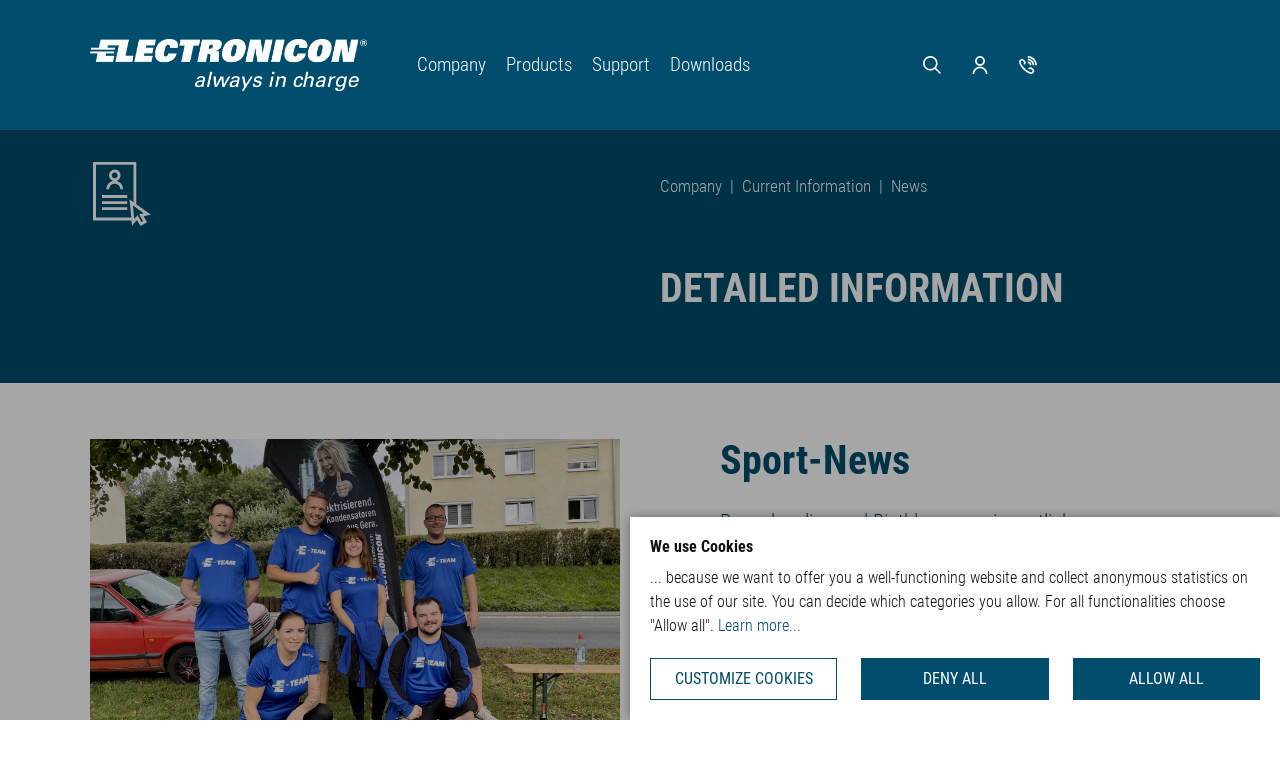

--- FILE ---
content_type: text/html; charset=utf-8
request_url: https://www.electronicon.com/en/company/current-information/news/news-detail?tx_news_pi1%5Bday%5D=11&tx_news_pi1%5Bmonth%5D=09&tx_news_pi1%5Bnews%5D=116&tx_news_pi1%5Byear%5D=2023&cHash=2d050032238f70a8acf1d29efff2923d
body_size: 9385
content:
<!DOCTYPE html>
<html dir="ltr" lang="en-US">
<head>

<meta charset="utf-8">
<!-- 
	Joppnet, Multimedia &amp; CMS
			Fleischergasse 1
			07546 Gera Germany
			Tel: +49 (0) 365 / 77 37 240
			Fax: +49 (0) 365 / 77 37 241
	 
			Internet: www.joppnet.de
			E-Mail: info@joppnet.de

	This website is powered by TYPO3 - inspiring people to share!
	TYPO3 is a free open source Content Management Framework initially created by Kasper Skaarhoj and licensed under GNU/GPL.
	TYPO3 is copyright 1998-2026 of Kasper Skaarhoj. Extensions are copyright of their respective owners.
	Information and contribution at https://typo3.org/
-->

<base href="https://www.electronicon.com/">
<link rel="shortcut icon" href="/typo3conf/ext/joppnet_sitepackage/Resources/Public/Images/favicon.ico" type="image/x-icon">
<title>Sport-News - ELECTRONICON Kondensatoren GmbH</title>
<meta http-equiv="x-ua-compatible" content="IE=edge" />
<meta name="generator" content="TYPO3 CMS" />
<meta name="description" content="Rasenbowling und Biathlon – zwei sportliche Herausforderungen" />
<meta name="viewport" content="width=device-width, initial-scale=1, minimum-scale=1" />
<meta name="robots" content="index,follow" />
<meta property="og:title" content="Sport-News" />
<meta property="og:type" content="article" />
<meta property="og:url" content="https://www.electronicon.com/en/company/current-information/news/news-detail?cHash=2d050032238f70a8acf1d29efff2923d&amp;tx_news_pi1%5Bday%5D=11&amp;tx_news_pi1%5Bmonth%5D=09&amp;tx_news_pi1%5Bnews%5D=116&amp;tx_news_pi1%5Byear%5D=2023" />
<meta property="og:image" content="https://www.electronicon.com/fileadmin/_processed_/3/0/csm_RB_Team_2d7d755e06.jpg" />
<meta property="og:image:width" content="500" />
<meta property="og:image:height" content="334" />
<meta property="og:description" content="Rasenbowling und Biathlon – zwei sportliche Herausforderungen" />
<meta name="twitter:card" content="summary" />
<meta name="apple-mobile-web-app-capable" content="no" />
<meta name="google" content="notranslate" />


<link rel="stylesheet" type="text/css" href="/typo3temp/assets/css/1b0df80a93.css?1620305911" media="all">
<link rel="stylesheet" type="text/css" href="/typo3temp/assets/bootstrappackage/css/theme-8002211bfa661eb52ebc53cf951f7f7ce27ba36f0f4b6ad33ae190acda645d2c.css?1723622134" media="all">
<link rel="stylesheet" type="text/css" href="/typo3conf/ext/jn_jobpostings/Resources/Public/CSS/style_custom.css?1740751007" media="all">
<link rel="stylesheet" type="text/css" href="/typo3conf/ext/jn_jobpostings/Resources/Public/CSS/datatables.min.css?1567517602" media="all">
<link rel="stylesheet" type="text/css" href="/typo3conf/ext/dpn_glossary/Resources/Public/css/styles.css?1643362736" media="all">
<link rel="stylesheet" type="text/css" href="/typo3temp/assets/bootstrappackage/css/style-709d0ac522042bbc053934c5912b2658cc69d0e2a623281f9e7237bcd2db44d8.css?1756985274" media="all">
<link rel="stylesheet" type="text/css" href="/typo3conf/ext/joppnet_sitepackage/Resources/Public/Css/rte.css?1618827945" media="all">


<script src="/typo3conf/ext/bootstrap_package/Resources/Public/Contrib/modernizr/modernizr.min.js?1623055440" async="async"></script>

<script>
/*<![CDATA[*/
/*_scriptCode*/

			/* decrypt helper function */
		function decryptCharcode(n,start,end,offset) {
			n = n + offset;
			if (offset > 0 && n > end) {
				n = start + (n - end - 1);
			} else if (offset < 0 && n < start) {
				n = end - (start - n - 1);
			}
			return String.fromCharCode(n);
		}
			/* decrypt string */
		function decryptString(enc,offset) {
			var dec = "";
			var len = enc.length;
			for(var i=0; i < len; i++) {
				var n = enc.charCodeAt(i);
				if (n >= 0x2B && n <= 0x3A) {
					dec += decryptCharcode(n,0x2B,0x3A,offset);	/* 0-9 . , - + / : */
				} else if (n >= 0x40 && n <= 0x5A) {
					dec += decryptCharcode(n,0x40,0x5A,offset);	/* A-Z @ */
				} else if (n >= 0x61 && n <= 0x7A) {
					dec += decryptCharcode(n,0x61,0x7A,offset);	/* a-z */
				} else {
					dec += enc.charAt(i);
				}
			}
			return dec;
		}
			/* decrypt spam-protected emails */
		function linkTo_UnCryptMailto(s) {
			location.href = decryptString(s,-1);
		}
		

/*]]>*/
</script>

<link rel="canonical" href="https://www.electronicon.com/en/company/current-information/news/news-detail?tx_news_pi1%5Bday%5D=11&amp;tx_news_pi1%5Bmonth%5D=09&amp;tx_news_pi1%5Bnews%5D=116&amp;tx_news_pi1%5Byear%5D=2023&amp;cHash=2d050032238f70a8acf1d29efff2923d"/>

<style>body:before{user-select:none;pointer-events:none;background-position:center center;background-repeat:no-repeat;content:'';position:fixed;top:-100%;left:0;z-index:10000;opacity:0;height:100%;width:100%;background-color:#004d6d;background-image: url('/typo3conf/ext/joppnet_sitepackage/Resources/Public/Images/electronicon_logo_invert.png');background-size:180px 52px;user-select:initial;pointer-events:initial;}.js body:before,.wf-loading body:before{top:0;opacity:1!important;}.wf-active body:before,.wf-inactive body:before{top: 0;opacity:0!important;user-select:none;pointer-events:none;-webkit-transition:opacity 0.25s ease-out;-moz-transition:opacity 0.25s ease-out;-o-transition:opacity 0.25s ease-out;transition:opacity 0.25s ease-out;}</style>
<script>WebFontConfig={"custom":{"urls":["\/typo3conf\/ext\/bootstrap_package\/Resources\/Public\/Fonts\/bootstrappackageicon.min.css"],"families":["BootstrapPackageIcon"]},"timeout":1000};(function(d){var wf=d.createElement('script'),s=d.scripts[0];wf.src='/typo3conf/ext/bootstrap_package/Resources/Public/Contrib/webfontloader/webfontloader.js';wf.async=false;s.parentNode.insertBefore(wf,s);})(document);</script>
</head>
<body id="p91" class="page-91 pagelevel-5 language-1 backendlayout-default layout-default">

<div id="top"></div><div class="body-bg body-bg-top"><a class="sr-only sr-only-focusable" href="#page-content"><span>Skip to main content</span></a><header id="page-header" class="bp-page-header navbar navbar-mainnavigation navbar-default-transition navbar-has-image navbar-top navbar-fixed-top"><div class="container"><a class="navbar-brand navbar-brand-image" href="/en/"><img class="navbar-brand-logo-normal" src="/typo3conf/ext/joppnet_sitepackage/Resources/Public/Images/electronicon_logo.png" alt="Electronicon" height="52" width="180"><img class="navbar-brand-logo-inverted" src="/typo3conf/ext/joppnet_sitepackage/Resources/Public/Images/electronicon_logo_invert.png" alt="Electronicon" height="52" width="180"></a><div class="main-nav"><button class="navbar-toggler collapsed" type="button" data-toggle="collapse" data-target="#mainnavigation" aria-expanded="false" aria-label="Toggle navigation"><span class="navbar-toggler-icon"></span></button><nav id="mainnavigation" class="collapse navbar-collapse"><ul class="navbar-nav"><li class="nav-item active dropdown dropdown-hover"><a href="/en/company" id="nav-item-84" class="nav-link dropdown-toggle" title="Company" aria-haspopup="true" aria-expanded="false"><span class="nav-link-text">Company</span></a><ul class="dropdown-menu" aria-labelledby="nav-item-84"><li><a href="/en/company" class="dropdown-item" title="Company"><span class="dropdown-text">Company</span></a></li><li><a href="/en/company/history" class="dropdown-item" title="History"><span class="dropdown-text">History</span></a></li><li><a href="/en/company/our-standards" class="dropdown-item" title="Our standards"><span class="dropdown-text">Our standards</span></a></li><li><a href="/en/company/career" class="dropdown-item" title="Career"><span class="dropdown-text">Career</span></a></li><li><a href="/en/company/current-information" class="dropdown-item active" title="Current Information"><span class="dropdown-text">Current Information</span></a></li></ul></li><li class="nav-item dropdown dropdown-hover"><a href="/en/products" id="nav-item-85" class="nav-link dropdown-toggle" title="Products" aria-haspopup="true" aria-expanded="false"><span class="nav-link-text">Products</span></a><ul class="dropdown-menu" aria-labelledby="nav-item-85"><li><a href="/en/products" class="dropdown-item" title="Overview"><span class="dropdown-text">Overview</span></a></li><li><a href="/en/products/selection-according-to-application" class="dropdown-item" title="Selection by application"><span class="dropdown-text">Selection by application</span></a></li><li><a href="/en/products/product-data-base" class="dropdown-item" title="Product Data Base"><span class="dropdown-text">Product Data Base</span></a></li><li><a href="http://www.powercapacitors.info/index.html" class="dropdown-item" target="_blank" title="Online Catalogues"><span class="dropdown-text">Online Catalogues</span></a></li><li><a href="/en/products/ac-power-capacitors" class="dropdown-item" title="AC Power Capacitors"><span class="dropdown-text">AC Power Capacitors</span></a></li><li><a href="/en/products/dc-capacitors" class="dropdown-item" title="DC-Capacitors"><span class="dropdown-text">DC-Capacitors</span></a></li><li><a href="/en/products/low-voltage-pfc" class="dropdown-item" title="Low Voltage PFC"><span class="dropdown-text">Low Voltage PFC</span></a></li><li><a href="/en/products/medium-voltage-components" class="dropdown-item" title="Medium Voltage Components"><span class="dropdown-text">Medium Voltage Components</span></a></li></ul></li><li class="nav-item dropdown dropdown-hover"><a href="/en/support" id="nav-item-86" class="nav-link dropdown-toggle" title="Support" aria-haspopup="true" aria-expanded="false"><span class="nav-link-text">Support</span></a><ul class="dropdown-menu" aria-labelledby="nav-item-86"><li><a href="/en/support/general-contact" class="dropdown-item" title="General Contact"><span class="dropdown-text">General Contact</span></a></li><li><a href="/en/support/enquiry-for-capacitors" class="dropdown-item" title="Enquiry for Capacitors"><span class="dropdown-text">Enquiry for Capacitors</span></a></li><li><a href="/en/support/enquiry-for-detuning-reactors" class="dropdown-item" title="Enquiry for Detuning Reactors"><span class="dropdown-text">Enquiry for Detuning Reactors</span></a></li><li><a href="/en/support/verification" class="dropdown-item" title="Verification"><span class="dropdown-text">Verification</span></a></li><li><a href="/en/support/contact-persons" class="dropdown-item" title="Contact Persons"><span class="dropdown-text">Contact Persons</span></a></li><li><a href="/en/support/glossary" class="dropdown-item" title="Glossary"><span class="dropdown-text">Glossary</span></a></li><li><a href="/en/support/faq" class="dropdown-item" title="FAQ"><span class="dropdown-text">FAQ</span></a></li><li><a href="/en/support/hinweise-zu-entsorgung-und-recycling" class="dropdown-item" title="Information on disposal and recycling"><span class="dropdown-text">Information on disposal and recycling</span></a></li><li><a href="https://www.electronicon.info/" class="dropdown-item" target="_blank" title="Access to our Service Pages"><span class="dropdown-text">Access to our Service Pages</span></a></li></ul></li><li class="nav-item dropdown dropdown-hover"><a href="/en/downloads" id="nav-item-87" class="nav-link dropdown-toggle" title="Downloads" aria-haspopup="true" aria-expanded="false"><span class="nav-link-text">Downloads</span></a><ul class="dropdown-menu" aria-labelledby="nav-item-87"><li><a href="/en/downloads/power-factor-correction" class="dropdown-item" title="Power Factor Correction"><span class="dropdown-text">Power Factor Correction</span></a></li><li><a href="/en/downloads/capacitors-for-power-electronics" class="dropdown-item" title="Capacitors for power electronics"><span class="dropdown-text">Capacitors for power electronics</span></a></li><li><a href="/en/downloads/application-notes-and-general-information" class="dropdown-item" title="Application Notes and General Information"><span class="dropdown-text">Application Notes and General Information</span></a></li><li><a href="/en/downloads/certificates-and-approvals" class="dropdown-item" title="Certificates and Approvals"><span class="dropdown-text">Certificates and Approvals</span></a></li><li><a href="/en/downloads/general-company-data" class="dropdown-item" title="General Company Data"><span class="dropdown-text">General Company Data</span></a></li></ul></li></ul></nav><div class="nav-icons"><ul><li><a title="Search" href="/en/search"><svg xmlns="http://www.w3.org/2000/svg" xmlns:xlink="http://www.w3.org/1999/xlink" version="1.1" id="Ebene_1" x="0px" y="0px" width="18" height="18" viewBox="0 0 16 16" style="enable-background:new 0 0 16 16;" xml:space="preserve" class="svg-icon icon-search"><style type="text/css">
	.st0{fill:#004D6D;}
</style><path class="st0" d="M15,16l-4.5-4.5c-1.1,0.9-2.5,1.4-4,1.4C2.9,12.9,0,10,0,6.5S2.9,0,6.5,0s6.5,2.9,6.5,6.5c0,1.5-0.5,2.9-1.4,4  L16,15L15,16z M6.5,1.5c-2.7,0-5,2.2-5,5s2.2,5,5,5s5-2.2,5-5S9.2,1.5,6.5,1.5z"/></svg></a></li><li><a title="Login to our service site" target="_blank" href="https://www.electronicon.info//service/"><svg xmlns="http://www.w3.org/2000/svg" xmlns:xlink="http://www.w3.org/1999/xlink" version="1.1" id="Ebene_1" x="0px" y="0px" width="18" height="18" viewBox="0 0 16 16" style="enable-background:new 0 0 16 16;" xml:space="preserve" class="svg-icon icon-login"><style type="text/css">
	.st0{fill:#004D6D;}
</style><path class="st0" d="M14.6,16h-1.5c0-2.8-2.3-5.1-5.1-5.1S2.9,13.2,2.9,16H1.4c0-3.6,3-6.6,6.6-6.6C11.6,9.4,14.6,12.4,14.6,16z   M8,8.8c-2.4,0-4.4-2-4.4-4.4S5.6,0,8,0c2.4,0,4.4,2,4.4,4.4S10.4,8.8,8,8.8z M8,1.5c-1.6,0-2.9,1.3-2.9,2.9C5.1,6,6.4,7.3,8,7.3  s2.9-1.3,2.9-2.9C10.9,2.8,9.6,1.5,8,1.5z"/></svg></a></li><li><a title="Contact" href="/en/support/contact-persons"><svg xmlns="http://www.w3.org/2000/svg" xmlns:xlink="http://www.w3.org/1999/xlink" version="1.1" id="Ebene_1" x="0px" y="0px" width="18" height="18" viewBox="0 0 16 16" style="enable-background:new 0 0 16 16;" xml:space="preserve" class="svg-icon icon-contact"><style type="text/css">
	.st0{fill:#004D6D;}
</style><path class="st0" d="M11,16c-2.1,0-5.1-2-7-3.9C2,10.1,0,7.1,0,5c0-0.7,0.6-1.4,1-1.7c0.5-0.5,1.3-0.9,2-0.8c0.9,0.1,2.9,2.1,3,3.5  C6,6.9,5.4,7.4,5.1,7.8L5,7.8l-1-1l0.1-0.1C4.4,6.5,4.5,6.3,4.5,6c-0.1-0.7-1.3-2-1.7-2.2C2.4,3.9,1.5,4.7,1.5,5C1.4,6.4,3,9,5,11  c2,2,4.6,3.5,6,3.5c0.3,0,1.1-0.9,1.1-1.3c-0.2-0.4-1.5-1.7-2.2-1.7c-0.2,0-0.4,0.2-0.7,0.4L9.2,12l-1-1l0.1-0.1  c0.3-0.3,0.9-0.9,1.8-0.9c1.4,0.1,3.4,2.1,3.5,3c0.1,0.7-0.4,1.5-0.8,2C12.4,15.4,11.8,16,11,16C11,16,11,16,11,16z M16,8.2h-1.5  c0-3.7-3-6.7-6.7-6.7V0C12.3,0,16,3.7,16,8.2z M13.6,8.2h-1.5c0-2.4-1.9-4.3-4.3-4.3V2.4C11,2.4,13.6,5,13.6,8.2z M11.1,8.2H9.7  c0-1-0.8-1.9-1.9-1.9V4.9C9.7,4.9,11.1,6.3,11.1,8.2z"/></svg></a></li></ul></div><div class="nav-language"><ul id="language_menu" class="language-menu"><li class=" " data-lang="DE"><a href="/unternehmen/aktuelles/neuigkeiten/news-detailansicht?tx_news_pi1%5Bday%5D=11&amp;tx_news_pi1%5Bmonth%5D=09&amp;tx_news_pi1%5Bnews%5D=116&amp;tx_news_pi1%5Byear%5D=2023&amp;cHash=2d050032238f70a8acf1d29efff2923d" hreflang="de-DE" title="Deutsch"><span>DE</span></a></li><li class=" " data-lang="CN"><a href="/zh/company/current-information/news/news-details?tx_news_pi1%5Bday%5D=11&amp;tx_news_pi1%5Bmonth%5D=09&amp;tx_news_pi1%5Bnews%5D=116&amp;tx_news_pi1%5Byear%5D=2023&amp;cHash=2d050032238f70a8acf1d29efff2923d" hreflang="zh-CN" title="中文"><span>CN</span></a></li><li class=" " data-lang="RU"><a href="/ru/kompanija/tekushchaja-informacija/news/news-details?tx_news_pi1%5Bday%5D=11&amp;tx_news_pi1%5Bmonth%5D=09&amp;tx_news_pi1%5Bnews%5D=116&amp;tx_news_pi1%5Byear%5D=2023&amp;cHash=2d050032238f70a8acf1d29efff2923d" hreflang="ru-RU" title="русский язык"><span>RU</span></a></li></ul></div></div></div></header><div id="page-content" class="bp-page-content main-section"><!--TYPO3SEARCH_begin--><div class="section section-default"><div id="c3322" class="frame frame-default frame-layout-0 frame-background-primary frame-type-gridelements_pi1 gridtype-uebb_bootstrap_2col  frame-space-before-extra-small frame-space-after-none"><div class="frame-container"><div class="frame-inner"><header class="frame-header"><h1 class="ce-headline-"></h1></header><div class="row "><div class="col-md-6   "><div id="c3319" class="frame frame-default frame-type-textpic frame-layout-0 frame-background-none frame-no-backgroundimage frame-space-before-none frame-space-after-none"><div class="frame-container"><div class="frame-inner"><div class="textpic textpic-above"><div class="textpic-item textpic-gallery"><div class="gallery-row imageorient-left"><div class="gallery-item gallery-item-size-1"><figure class="image"><picture><source data-variant="default" data-maxwidth="1920" media="(min-width: 1200px)" srcset="/fileadmin/inhalte/Bilder/Icons/online-bewerbung_w.svg 1x"><source data-variant="large" data-maxwidth="1199" media="(min-width: 992px)" srcset="/fileadmin/inhalte/Bilder/Icons/online-bewerbung_w.svg 1x"><source data-variant="medium" data-maxwidth="991" media="(min-width: 768px)" srcset="/fileadmin/inhalte/Bilder/Icons/online-bewerbung_w.svg 1x"><source data-variant="small" data-maxwidth="767" media="(min-width: 576px)" srcset="/fileadmin/inhalte/Bilder/Icons/online-bewerbung_w.svg 1x"><source data-variant="extrasmall" data-maxwidth="566"  srcset="/fileadmin/inhalte/Bilder/Icons/online-bewerbung_w.svg 1x"><img loading="lazy" src="/fileadmin/inhalte/Bilder/Icons/online-bewerbung_w.svg" width="64" height="64" intrinsicsize="64x64" title="" alt=""></picture></figure></div></div></div><div class="textpic-item textpic-text"></div></div></div></div></div></div><div class="col-md-6   "><div class="dce"><div class="breadcrumb"><span><a href="/en/company">Company</a></span><span class="divider">&#124;</span><span><a href="/en/company/current-information">Current Information</a></span><span class="divider">&#124;</span><span><a href="/en/company/current-information/news">News</a></span></div></div><div id="c3321" class="frame frame-default frame-type-text frame-layout-0 frame-background-none frame-no-backgroundimage frame-space-before-none frame-space-after-none"><div class="frame-container"><div class="frame-inner"><header class="frame-header"><h1 class="element-header "><span><p>DETAILED INFORMATION</p></span></h1></header></div></div></div></div></div></div></div></div><div id="c218" class="frame frame-default frame-type-list frame-layout-0 frame-background-none frame-no-backgroundimage frame-space-before-none frame-space-after-none"><div class="frame-container"><div class="frame-inner"><div class="news news-single"><div class="article" itemscope="itemscope" itemtype="http://schema.org/Article"><div class="row"><div class="col-md-6 image-col"><div class="thumbnail"><img class="img-responsive" src="/fileadmin/_processed_/3/0/csm_RB_Team_2cb99565f9.jpg" width="3584" height="2389" alt="" /><div class="caption">
										Rasenbowling-Team
									</div></div><div class="thumbnail"><img class="img-responsive" src="/fileadmin/_processed_/e/7/csm_IMG_3073_941a877d0a.jpg" width="3002" height="2001" alt="" /><div class="caption">
										Biathlon-Team
									</div></div></div><div class="col-md-6 text-col"><h1 itemprop="headline"><p>Sport-News</p></h1><!-- teaser --><div class="lead" itemprop="description"><p>Rasenbowling und Biathlon – zwei sportliche Herausforderungen</p></div><!-- main text --><div class="news-text-wrap" itemprop="articleBody"><p>Die Rasenbowler des SV Löbichau veranstalteten am 02.09.2023 ein Freizeit-Firmen-Turnier für Betriebsmannschaften. 14 Teams aus Gera und den umliegenden Regionen gingen an den Start. Für die ELECTRONICON waren zwei Teams in Löbichau mit dabei. Nach dem Pokaltitel von 2019 gelang mit Rang 4 auch diesmal eine hervorragende Platzierung.</p><p>Fast zeitgleich, am 01.09., gab es ein Premiere auf dem Geraer Marktplatz: Unsere E-Staffel lief und schoss für ELECTRONICON beim ersten Stadtbiathlon. Trotz strömendem Regen hatten unsere Biathleten viel Spaß und absolvierten einen tollen Wettkampf, bei dem die Platzierung am Ende Nebensache war.</p></div></div></div><ul class="pager"><li class="previous"><a href="/en/company/current-information/news/news-detail?tx_news_pi1%5Bday%5D=19&amp;tx_news_pi1%5Bmonth%5D=07&amp;tx_news_pi1%5Bnews%5D=115&amp;tx_news_pi1%5Byear%5D=2023&amp;cHash=8752e705c6d6aa4cda909456d9922b79">
									previous Entry
								</a></li><li class="next"><a class="next" href="/en/company/current-information/news/news-detail?tx_news_pi1%5Bday%5D=21&amp;tx_news_pi1%5Bmonth%5D=09&amp;tx_news_pi1%5Bnews%5D=118&amp;tx_news_pi1%5Byear%5D=2023&amp;cHash=c6008377fa13885c8f4757afc74053e7">
									next Entry
								</a></li></ul></div></div></div></div></div></div><!--TYPO3SEARCH_end--></div><footer id="page-footer" class="bp-page-footer"><section class="section footer-section footer-section-content"><div class="container"><div id="footer-logo"><img src="/typo3conf/ext/joppnet_sitepackage/Resources/Public/Images/electronicon_logo_invert.png" width="1000" height="188" alt="" /></div><div class="row footer-rows"><div class="column col-md-4 col-lg-3 first-col"><div id="c206" class="frame frame-default frame-type-text frame-layout-0 frame-background-none frame-no-backgroundimage frame-space-before-small frame-space-after-none"><div class="frame-container"><div class="frame-inner"><p>ELECTRONICON Kondensatoren GmbH<br> Keplerstrasse 2<br> 07549 Gera<br> Germany</p><p><a href="tel:+493657346100">+49(0)365 7346-100</a><br><a href="javascript:linkTo_UnCryptMailto(%27nbjmup%2BjogpAfmfduspojdpo%5C%2Fdpn%27);" title="write an e-Mail">info&nbsp;(at)&nbsp;electronicon.com</a></p></div></div></div></div><div class="column col-md-4 col-lg-3 second-col"><div id="c212" class="frame frame-default frame-type-menu_pages frame-layout-0 frame-background-none frame-no-backgroundimage frame-space-before-small frame-space-after-none"><div class="frame-container"><div class="frame-inner"><ul><li><a href="https://www.electronicon.info//service/" target="_blank" title="Login">Login</a></li><li><a href="/en/support/glossary" title="Glossary">Glossary</a></li><li><a href="/en/support/faq" title="FAQ">FAQ</a></li></ul></div></div></div></div><div class="column col-md-4 col-lg-3 third-col"><div id="c213" class="frame frame-default frame-type-menu_pages frame-layout-0 frame-background-none frame-no-backgroundimage frame-space-before-small frame-space-after-none"><div class="frame-container"><div class="frame-inner"><ul><li><a href="/en/support/contact-persons" title="Contact">Contact</a></li><li><a href="/en/imprint" title="Imprint">Imprint</a></li><li><a href="/en/privacy-policy" title="Privacy policy">Privacy policy</a></li></ul></div></div></div></div><div class="column col-md-4 col-lg-3 fourth-col"><div class="footer-nav-language frame frame-default frame-space-before-small frame-space-after-extra-small"><ul id="language_menu" class="language-menu"><li class=" " data-lang="DE"><a href="/unternehmen/aktuelles/neuigkeiten/news-detailansicht?tx_news_pi1%5Bday%5D=11&amp;tx_news_pi1%5Bmonth%5D=09&amp;tx_news_pi1%5Bnews%5D=116&amp;tx_news_pi1%5Byear%5D=2023&amp;cHash=2d050032238f70a8acf1d29efff2923d" hreflang="de-DE" title="Deutsch"><span>DE</span></a></li><li class=" " data-lang="CN"><a href="/zh/company/current-information/news/news-details?tx_news_pi1%5Bday%5D=11&amp;tx_news_pi1%5Bmonth%5D=09&amp;tx_news_pi1%5Bnews%5D=116&amp;tx_news_pi1%5Byear%5D=2023&amp;cHash=2d050032238f70a8acf1d29efff2923d" hreflang="zh-CN" title="中文"><span>CN</span></a></li><li class=" " data-lang="RU"><a href="/ru/kompanija/tekushchaja-informacija/news/news-details?tx_news_pi1%5Bday%5D=11&amp;tx_news_pi1%5Bmonth%5D=09&amp;tx_news_pi1%5Bnews%5D=116&amp;tx_news_pi1%5Byear%5D=2023&amp;cHash=2d050032238f70a8acf1d29efff2923d" hreflang="ru-RU" title="русский язык"><span>RU</span></a></li></ul></div><div class="d-flex mb-3 justify-content-center justify-content-md-start justify-content-lg-start justify-content-xl-end"><a class="d-table bg-white mr-2 p-1" href="https://www.facebook.com/profile.php?id=61555841683505" title="Electronicon auf Facebook" target="_blank"><svg xmlns="http://www.w3.org/2000/svg" xmlns:xlink="http://www.w3.org/1999/xlink" version="1.1" width="32" height="32" viewBox="0 0 256 256" xml:space="preserve"><defs></defs><g style="stroke: none; stroke-width: 0; stroke-dasharray: none; stroke-linecap: butt; stroke-linejoin: miter; stroke-miterlimit: 10; fill: none; fill-rule: nonzero; opacity: 1;" transform="translate(1.4065934065934016 1.4065934065934016) scale(2.81 2.81)" ><path d="M 85.033 -0.001 H 4.967 C 2.224 -0.001 0 2.223 0 4.967 v 80.066 C 0 87.775 2.223 90 4.967 90 h 40.922 V 55.147 H 34.16 V 41.564 h 11.729 V 31.547 c 0 -11.625 7.1 -17.954 17.47 -17.954 c 4.967 0 9.237 0.37 10.481 0.535 v 12.149 l -7.193 0.003 c -5.639 0 -6.731 2.68 -6.731 6.612 v 8.672 h 13.45 l -1.752 13.583 H 59.916 V 90 h 25.117 C 87.776 90 90 87.776 90 85.032 V 4.967 C 90 2.223 87.776 -0.001 85.033 -0.001 z" style="stroke: none; stroke-width: 1; stroke-dasharray: none; stroke-linecap: butt; stroke-linejoin: miter; stroke-miterlimit: 10; fill: rgb(60,90,153); fill-rule: nonzero; opacity: 1;" transform=" matrix(1 0 0 1 0 0) " stroke-linecap="round" /></g></svg></a><a class="d-table bg-white mr-2 p-1" href="https://www.instagram.com/electroniconkondensatoren/" title="Electronicon auf Instagram" target="_blank"><svg xmlns="http://www.w3.org/2000/svg" xmlns:xlink="http://www.w3.org/1999/xlink" version="1.1" width="32" height="32" viewBox="0 0 256 256" xml:space="preserve"><defs></defs><g style="stroke: none; stroke-width: 0; stroke-dasharray: none; stroke-linecap: butt; stroke-linejoin: miter; stroke-miterlimit: 10; fill: none; fill-rule: nonzero; opacity: 1;" transform="translate(1.4065934065934016 1.4065934065934016) scale(2.81 2.81)" ><linearGradient id="SVGID_3" gradientUnits="userSpaceOnUse" gradientTransform="matrix(1 0 0 -1 0 92)" x1="7.5528" y1="9.5531" x2="82.4473" y2="84.4475"><stop offset="0%" style="stop-color:rgb(255,214,0);stop-opacity: 1"/><stop offset="50%" style="stop-color:rgb(255,1,0);stop-opacity: 1"/><stop offset="100%" style="stop-color:rgb(216,0,185);stop-opacity: 1"/></linearGradient><path d="M 89.729 26.447 c -0.219 -4.79 -0.98 -8.061 -2.092 -10.923 c -1.13 -3.003 -2.901 -5.723 -5.19 -7.971 c -2.247 -2.289 -4.968 -4.062 -7.971 -5.192 C 71.614 1.25 68.343 0.49 63.553 0.272 C 58.754 0.053 57.221 0 45 0 S 31.246 0.053 26.447 0.271 c -4.79 0.219 -8.061 0.98 -10.923 2.092 c -3.003 1.13 -5.723 2.901 -7.971 5.19 c -2.289 2.247 -4.062 4.967 -5.192 7.97 C 1.25 18.386 0.49 21.657 0.272 26.446 C 0.052 31.246 0 32.779 0 45 c 0 12.222 0.052 13.755 0.272 18.554 c 0.218 4.789 0.979 8.061 2.092 10.923 c 1.13 3.002 2.901 5.723 5.19 7.97 c 2.247 2.289 4.968 4.061 7.971 5.19 c 2.862 1.113 6.133 1.873 10.923 2.092 C 31.247 89.948 32.78 90 45.001 90 s 13.754 -0.051 18.553 -0.271 c 4.79 -0.219 8.061 -0.979 10.923 -2.092 c 6.045 -2.337 10.823 -7.116 13.16 -13.16 c 1.113 -2.863 1.873 -6.134 2.092 -10.923 C 89.948 58.754 90 57.221 90 45 C 90 32.779 89.948 31.246 89.729 26.447 z M 81.629 63.185 c -0.2 4.388 -0.933 6.77 -1.549 8.356 c -1.514 3.925 -4.616 7.026 -8.54 8.54 c -1.585 0.616 -3.968 1.349 -8.356 1.549 C 58.44 81.847 57.016 81.892 45 81.892 c -12.017 0 -13.44 -0.045 -18.184 -0.262 c -4.387 -0.2 -6.77 -0.933 -8.356 -1.549 c -1.954 -0.722 -3.722 -1.872 -5.174 -3.367 c -1.495 -1.452 -2.645 -3.219 -3.367 -5.174 c -0.616 -1.585 -1.349 -3.968 -1.549 -8.356 c -0.216 -4.745 -0.262 -6.168 -0.262 -18.184 c 0 -12.016 0.046 -13.439 0.262 -18.184 c 0.201 -4.388 0.933 -6.77 1.549 -8.356 c 0.722 -1.955 1.872 -3.723 3.367 -5.175 c 1.452 -1.495 3.22 -2.645 5.175 -3.366 c 1.585 -0.617 3.968 -1.349 8.356 -1.55 C 31.561 8.154 32.984 8.108 45 8.108 h -0.001 c 12.016 0 13.439 0.046 18.184 0.263 c 4.388 0.2 6.77 0.933 8.356 1.549 c 1.954 0.722 3.722 1.872 5.174 3.366 c 1.495 1.452 2.645 3.22 3.366 5.175 c 0.617 1.585 1.35 3.968 1.55 8.356 c 0.216 4.745 0.262 6.168 0.262 18.184 C 81.891 57.017 81.846 58.439 81.629 63.185 z" style="stroke: none; stroke-width: 1; stroke-dasharray: none; stroke-linecap: butt; stroke-linejoin: miter; stroke-miterlimit: 10; fill: url(#SVGID_3); fill-rule: nonzero; opacity: 1;" transform=" matrix(1 0 0 1 0 0) " stroke-linecap="round" /><linearGradient id="SVGID_4" gradientUnits="userSpaceOnUse" gradientTransform="matrix(1 0 0 -1 0 92)" x1="28.6598" y1="30.66" x2="61.3394" y2="63.3397"><stop offset="0%" style="stop-color:rgb(255,100,0);stop-opacity: 1"/><stop offset="50%" style="stop-color:rgb(255,1,0);stop-opacity: 1"/><stop offset="100%" style="stop-color:rgb(253,0,86);stop-opacity: 1"/></linearGradient><path d="M 44.999 21.892 c -12.762 0 -23.108 10.346 -23.108 23.108 s 10.346 23.108 23.108 23.108 c 12.763 0 23.108 -10.346 23.108 -23.108 S 57.762 21.892 44.999 21.892 z M 44.999 60 C 36.716 59.999 30 53.284 30 45 c 0 -8.284 6.715 -15 15 -15 c 8.284 0.001 15 6.716 15 15 C 60 53.284 53.284 60 44.999 60 z" style="stroke: none; stroke-width: 1; stroke-dasharray: none; stroke-linecap: butt; stroke-linejoin: miter; stroke-miterlimit: 10; fill: url(#SVGID_4); fill-rule: nonzero; opacity: 1;" transform=" matrix(1 0 0 1 0 0) " stroke-linecap="round" /><linearGradient id="SVGID_5" gradientUnits="userSpaceOnUse" gradientTransform="matrix(1 0 0 -1 0 92)" x1="65.2021" y1="67.2024" x2="72.8391" y2="74.8394"><stop offset="0%" style="stop-color:rgb(243,0,114);stop-opacity: 1"/><stop offset="100%" style="stop-color:rgb(229,0,151);stop-opacity: 1"/></linearGradient><path d="M 74.421 20.979 c 0 2.982 -2.418 5.4 -5.4 5.4 c -2.983 0 -5.4 -2.418 -5.4 -5.4 c 0 -2.983 2.418 -5.4 5.4 -5.4 C 72.003 15.579 74.421 17.997 74.421 20.979 z" style="stroke: none; stroke-width: 1; stroke-dasharray: none; stroke-linecap: butt; stroke-linejoin: miter; stroke-miterlimit: 10; fill: url(#SVGID_5); fill-rule: nonzero; opacity: 1;" transform=" matrix(1 0 0 1 0 0) " stroke-linecap="round" /></g></svg></a><a class="d-table bg-white p-1" href="https://www.linkedin.com/company/electronicon-kondensatoren-gmbh" title="Electronicon auf LinkedIn" target="_blank"><svg xmlns="http://www.w3.org/2000/svg" xmlns:xlink="http://www.w3.org/1999/xlink" version="1.1" width="32" height="32" viewBox="0 0 256 256" xml:space="preserve"><defs></defs><g style="stroke: none; stroke-width: 0; stroke-dasharray: none; stroke-linecap: butt; stroke-linejoin: miter; stroke-miterlimit: 10; fill: none; fill-rule: nonzero; opacity: 1;" transform="translate(1.4065934065934016 1.4065934065934016) scale(2.81 2.81)" ><path d="M 0 6.447 C 0 2.887 2.978 0 6.651 0 h 76.698 C 87.022 0 90 2.887 90 6.447 v 77.106 C 90 87.114 87.022 90 83.349 90 H 6.651 C 2.978 90 0 87.114 0 83.553 V 6.447 z" style="stroke: none; stroke-width: 1; stroke-dasharray: none; stroke-linecap: butt; stroke-linejoin: miter; stroke-miterlimit: 10; fill: rgb(0,102,153); fill-rule: nonzero; opacity: 1;" transform=" matrix(1 0 0 1 0 0) " stroke-linecap="round" /><path d="M 20.485 29.151 c 4.74 0 7.691 -3.121 7.691 -7.021 c -0.088 -3.988 -2.95 -7.022 -7.601 -7.022 c -4.65 0 -7.69 3.034 -7.69 7.022 c 0 3.9 2.95 7.021 7.512 7.021 H 20.485 L 20.485 29.151 z" style="stroke: none; stroke-width: 1; stroke-dasharray: none; stroke-linecap: butt; stroke-linejoin: miter; stroke-miterlimit: 10; fill: rgb(255,255,255); fill-rule: nonzero; opacity: 1;" transform=" matrix(1 0 0 1 0 0) " stroke-linecap="round" /><path d="M 27.282 75.339 v -40.64 H 13.688 v 40.64 H 27.282 z" style="stroke: none; stroke-width: 1; stroke-dasharray: none; stroke-linecap: butt; stroke-linejoin: miter; stroke-miterlimit: 10; fill: rgb(255,255,255); fill-rule: nonzero; opacity: 1;" transform=" matrix(1 0 0 1 0 0) " stroke-linecap="round" /><path d="M 34.804 75.339 h 13.594 V 52.644 c 0 -1.215 0.088 -2.428 0.447 -3.296 c 0.983 -2.427 3.219 -4.94 6.975 -4.94 c 4.919 0 6.887 3.727 6.887 9.19 v 21.741 h 13.592 V 52.037 c 0 -12.483 -6.706 -18.291 -15.65 -18.291 c -7.333 0 -10.553 4.073 -12.342 6.847 h 0.091 v -5.894 H 34.804 C 34.982 38.513 34.804 75.339 34.804 75.339 L 34.804 75.339 z" style="stroke: none; stroke-width: 1; stroke-dasharray: none; stroke-linecap: butt; stroke-linejoin: miter; stroke-miterlimit: 10; fill: rgb(255,255,255); fill-rule: nonzero; opacity: 1;" transform=" matrix(1 0 0 1 0 0) " stroke-linecap="round" /></g></svg></a><!-- <a class="d-table bg-white p-1" href="https://www.xing.com/pages/electroniconkondensatorengmbh" title="Electronicon auf Xing" target="_blank"><svg xmlns="http://www.w3.org/2000/svg" xmlns:xlink="http://www.w3.org/1999/xlink" version="1.1" width="32" height="32" viewBox="0 0 256 256" xml:space="preserve"><defs></defs><g style="stroke: none; stroke-width: 0; stroke-dasharray: none; stroke-linecap: butt; stroke-linejoin: miter; stroke-miterlimit: 10; fill: none; fill-rule: nonzero; opacity: 1;" transform="translate(1.4065934065934016 1.4065934065934016) scale(2.81 2.81)" ><path d="M 13.677 17.774 c -0.782 0 -1.44 0.274 -1.77 0.811 c -0.342 0.555 -0.289 1.269 0.074 1.991 l 8.776 15.193 c 0.015 0.029 0.015 0.047 0 0.074 L 6.966 60.181 c -0.36 0.717 -0.342 1.437 0 1.991 c 0.33 0.534 0.915 0.885 1.696 0.885 h 12.98 c 1.941 0 2.876 -1.31 3.54 -2.508 c 0 0 13.488 -23.854 14.013 -24.78 c -0.053 -0.086 -8.924 -15.561 -8.924 -15.561 c -0.646 -1.151 -1.623 -2.434 -3.614 -2.434 H 13.677 z" style="stroke: none; stroke-width: 1; stroke-dasharray: none; stroke-linecap: butt; stroke-linejoin: miter; stroke-miterlimit: 10; fill: rgb(0,90,95); fill-rule: nonzero; opacity: 1;" transform=" matrix(1 0 0 1 0 0) " stroke-linecap="round" /><path d="M 68.208 0 c -1.938 0 -2.779 1.221 -3.475 2.472 c 0 0 -27.963 49.59 -28.884 51.219 c 0.047 0.089 18.444 33.837 18.444 33.837 C 54.936 88.678 55.93 90 57.919 90 h 12.966 c 0.782 0 1.392 -0.295 1.723 -0.829 c 0.345 -0.555 0.336 -1.286 -0.027 -2.006 L 54.281 53.732 c -0.018 -0.027 -0.018 -0.059 0 -0.085 L 83.02 2.832 c 0.36 -0.717 0.369 -1.449 0.027 -2.003 C 82.717 0.295 82.103 0 81.321 0 H 68.208 z" style="stroke: none; stroke-width: 1; stroke-dasharray: none; stroke-linecap: butt; stroke-linejoin: miter; stroke-miterlimit: 10; fill: rgb(212,214,0); fill-rule: nonzero; opacity: 1;" transform=" matrix(1 0 0 1 0 0) " stroke-linecap="round" /></g></svg></a> --></div></div></div></div></section>




        



        ﻿

<div id="bs-modal-window" class="modal fade" tabindex="-1" aria-hidden="true" role="dialog"><div class="modal-dialog modal-dialog-centered"><div class="modal-content"><div class="modal-header"><button type="button" class="close" data-dismiss="modal" aria-label="Close"><span aria-hidden="true">×</span></button></div><div class="modal-body"></div></div></div></div></footer><a class="scroll-top" title="Scroll to top" href="/company/current-information/news/news-detail#top"><span class="scroll-top-icon"></span></a></div>
<script src="/typo3conf/ext/bootstrap_package/Resources/Public/Contrib/jquery/jquery.min.js?1623055440"></script>
<script src="/typo3conf/ext/bootstrap_package/Resources/Public/Contrib/popper/popper.min.js?1623055440"></script>
<script src="/typo3conf/ext/bootstrap_package/Resources/Public/Contrib/bootstrap4/js/bootstrap.min.js?1623055440"></script>
<script src="/typo3conf/ext/bootstrap_package/Resources/Public/Contrib/hammerjs/hammer.min.js?1623055440"></script>
<script src="/typo3conf/ext/bootstrap_package/Resources/Public/Contrib/photoswipe/photoswipe.min.js?1623055440"></script>
<script src="/typo3conf/ext/bootstrap_package/Resources/Public/Contrib/photoswipe/photoswipe-ui-default.min.js?1623055440"></script>
<script src="/typo3conf/ext/bootstrap_package/Resources/Public/JavaScript/Dist/bootstrap.accordion.min.js?1623055440"></script>
<script src="/typo3conf/ext/bootstrap_package/Resources/Public/JavaScript/Dist/bootstrap.form.min.js?1623055440"></script>
<script src="/typo3conf/ext/bootstrap_package/Resources/Public/JavaScript/Dist/bootstrap.swipe.min.js?1623055440"></script>
<script src="/typo3conf/ext/bootstrap_package/Resources/Public/JavaScript/Dist/bootstrap.popover.min.js?1623055440"></script>
<script src="/typo3conf/ext/bootstrap_package/Resources/Public/JavaScript/Dist/bootstrap.stickyheader.min.js?1623055440"></script>
<script src="/typo3conf/ext/bootstrap_package/Resources/Public/JavaScript/Dist/bootstrap.smoothscroll.min.js?1623055440"></script>
<script src="/typo3conf/ext/bootstrap_package/Resources/Public/JavaScript/Dist/bootstrap.lightbox.min.js?1623055440"></script>
<script src="/typo3conf/ext/bootstrap_package/Resources/Public/JavaScript/Dist/bootstrap.navbar.min.js?1623055440"></script>
<script src="/typo3conf/ext/jn_jobpostings/Resources/Public/JS/jn_jobpostings.js?1603368958"></script>
<script src="/typo3conf/ext/joppnet_sitepackage/Resources/Public/JavaScript/scripts.js?1756985161"></script>
<script>
/*<![CDATA[*/
/*TS_inlineFooter*/
var pSearchPartnumber = ""; var pSearchApplication = "";

/*]]>*/
</script>

</body>
</html>

--- FILE ---
content_type: text/css; charset=utf-8
request_url: https://www.electronicon.com/typo3temp/assets/bootstrappackage/css/style-709d0ac522042bbc053934c5912b2658cc69d0e2a623281f9e7237bcd2db44d8.css?1756985274
body_size: 11194
content:
@charset "UTF-8";:root{--font-weight-bold: 700;--light-gray: #c5cacc;--lighter-gray: #fff}@font-face{font-family: 'Roboto Condensed';font-style: normal;font-weight: 300;src: url("../../../../typo3conf/ext/joppnet_sitepackage/Resources/Public/Less/../Fonts/roboto-condensed-v19-latin_cyrillic-300.eot");src: local(''), url("../../../../typo3conf/ext/joppnet_sitepackage/Resources/Public/Less/../Fonts/roboto-condensed-v19-latin_cyrillic-300.eot?#iefix") format('embedded-opentype'), url("../../../../typo3conf/ext/joppnet_sitepackage/Resources/Public/Less/../Fonts/roboto-condensed-v19-latin_cyrillic-300.woff2") format('woff2'), url("../../../../typo3conf/ext/joppnet_sitepackage/Resources/Public/Less/../Fonts/roboto-condensed-v19-latin_cyrillic-300.woff") format('woff'), url("../../../../typo3conf/ext/joppnet_sitepackage/Resources/Public/Less/../Fonts/roboto-condensed-v19-latin_cyrillic-300.ttf") format('truetype'), url("../../../../typo3conf/ext/joppnet_sitepackage/Resources/Public/Less/../Fonts/roboto-condensed-v19-latin_cyrillic-300.svg#RobotoCondensed") format('svg')}@font-face{font-family: 'Roboto Condensed';font-style: italic;font-weight: 300;src: url("../../../../typo3conf/ext/joppnet_sitepackage/Resources/Public/Less/../Fonts/roboto-condensed-v19-latin_cyrillic-300italic.eot");src: local(''), url("../../../../typo3conf/ext/joppnet_sitepackage/Resources/Public/Less/../Fonts/roboto-condensed-v19-latin_cyrillic-300italic.eot?#iefix") format('embedded-opentype'), url("../../../../typo3conf/ext/joppnet_sitepackage/Resources/Public/Less/../Fonts/roboto-condensed-v19-latin_cyrillic-300italic.woff2") format('woff2'), url("../../../../typo3conf/ext/joppnet_sitepackage/Resources/Public/Less/../Fonts/roboto-condensed-v19-latin_cyrillic-300italic.woff") format('woff'), url("../../../../typo3conf/ext/joppnet_sitepackage/Resources/Public/Less/../Fonts/roboto-condensed-v19-latin_cyrillic-300italic.ttf") format('truetype'), url("../../../../typo3conf/ext/joppnet_sitepackage/Resources/Public/Less/../Fonts/roboto-condensed-v19-latin_cyrillic-300italic.svg#RobotoCondensed") format('svg')}@font-face{font-family: 'Roboto Condensed';font-style: normal;font-weight: 400;src: url("../../../../typo3conf/ext/joppnet_sitepackage/Resources/Public/Less/../Fonts/roboto-condensed-v19-latin_cyrillic-regular.eot");src: local(''), url("../../../../typo3conf/ext/joppnet_sitepackage/Resources/Public/Less/../Fonts/roboto-condensed-v19-latin_cyrillic-regular.eot?#iefix") format('embedded-opentype'), url("../../../../typo3conf/ext/joppnet_sitepackage/Resources/Public/Less/../Fonts/roboto-condensed-v19-latin_cyrillic-regular.woff2") format('woff2'), url("../../../../typo3conf/ext/joppnet_sitepackage/Resources/Public/Less/../Fonts/roboto-condensed-v19-latin_cyrillic-regular.woff") format('woff'), url("../../../../typo3conf/ext/joppnet_sitepackage/Resources/Public/Less/../Fonts/roboto-condensed-v19-latin_cyrillic-regular.ttf") format('truetype'), url("../../../../typo3conf/ext/joppnet_sitepackage/Resources/Public/Less/../Fonts/roboto-condensed-v19-latin_cyrillic-regular.svg#RobotoCondensed") format('svg')}@font-face{font-family: 'Roboto Condensed';font-style: italic;font-weight: 400;src: url("../../../../typo3conf/ext/joppnet_sitepackage/Resources/Public/Less/../Fonts/roboto-condensed-v19-latin_cyrillic-italic.eot");src: local(''), url("../../../../typo3conf/ext/joppnet_sitepackage/Resources/Public/Less/../Fonts/roboto-condensed-v19-latin_cyrillic-italic.eot?#iefix") format('embedded-opentype'), url("../../../../typo3conf/ext/joppnet_sitepackage/Resources/Public/Less/../Fonts/roboto-condensed-v19-latin_cyrillic-italic.woff2") format('woff2'), url("../../../../typo3conf/ext/joppnet_sitepackage/Resources/Public/Less/../Fonts/roboto-condensed-v19-latin_cyrillic-italic.woff") format('woff'), url("../../../../typo3conf/ext/joppnet_sitepackage/Resources/Public/Less/../Fonts/roboto-condensed-v19-latin_cyrillic-italic.ttf") format('truetype'), url("../../../../typo3conf/ext/joppnet_sitepackage/Resources/Public/Less/../Fonts/roboto-condensed-v19-latin_cyrillic-italic.svg#RobotoCondensed") format('svg')}@font-face{font-family: 'Roboto Condensed';font-style: italic;font-weight: 700;src: url("../../../../typo3conf/ext/joppnet_sitepackage/Resources/Public/Less/../Fonts/roboto-condensed-v19-latin_cyrillic-700italic.eot");src: local(''), url("../../../../typo3conf/ext/joppnet_sitepackage/Resources/Public/Less/../Fonts/roboto-condensed-v19-latin_cyrillic-700italic.eot?#iefix") format('embedded-opentype'), url("../../../../typo3conf/ext/joppnet_sitepackage/Resources/Public/Less/../Fonts/roboto-condensed-v19-latin_cyrillic-700italic.woff2") format('woff2'), url("../../../../typo3conf/ext/joppnet_sitepackage/Resources/Public/Less/../Fonts/roboto-condensed-v19-latin_cyrillic-700italic.woff") format('woff'), url("../../../../typo3conf/ext/joppnet_sitepackage/Resources/Public/Less/../Fonts/roboto-condensed-v19-latin_cyrillic-700italic.ttf") format('truetype'), url("../../../../typo3conf/ext/joppnet_sitepackage/Resources/Public/Less/../Fonts/roboto-condensed-v19-latin_cyrillic-700italic.svg#RobotoCondensed") format('svg')}@font-face{font-family: 'Roboto Condensed';font-style: normal;font-weight: 700;src: url("../../../../typo3conf/ext/joppnet_sitepackage/Resources/Public/Less/../Fonts/roboto-condensed-v19-latin_cyrillic-700.eot");src: local(''), url("../../../../typo3conf/ext/joppnet_sitepackage/Resources/Public/Less/../Fonts/roboto-condensed-v19-latin_cyrillic-700.eot?#iefix") format('embedded-opentype'), url("../../../../typo3conf/ext/joppnet_sitepackage/Resources/Public/Less/../Fonts/roboto-condensed-v19-latin_cyrillic-700.woff2") format('woff2'), url("../../../../typo3conf/ext/joppnet_sitepackage/Resources/Public/Less/../Fonts/roboto-condensed-v19-latin_cyrillic-700.woff") format('woff'), url("../../../../typo3conf/ext/joppnet_sitepackage/Resources/Public/Less/../Fonts/roboto-condensed-v19-latin_cyrillic-700.ttf") format('truetype'), url("../../../../typo3conf/ext/joppnet_sitepackage/Resources/Public/Less/../Fonts/roboto-condensed-v19-latin_cyrillic-700.svg#RobotoCondensed") format('svg')}@font-face{font-family: 'fontello';src: url("../../../../typo3conf/ext/joppnet_sitepackage/Resources/Public/Less/../Fonts/fontello.eot?54559652");src: url("../../../../typo3conf/ext/joppnet_sitepackage/Resources/Public/Less/../Fonts/fontello.eot?54559652#iefix") format('embedded-opentype'), url("../../../../typo3conf/ext/joppnet_sitepackage/Resources/Public/Less/../Fonts/fontello.woff2?54559652") format('woff2'), url("../../../../typo3conf/ext/joppnet_sitepackage/Resources/Public/Less/../Fonts/fontello.woff?54559652") format('woff'), url("../../../../typo3conf/ext/joppnet_sitepackage/Resources/Public/Less/../Fonts/fontello.ttf?54559652") format('truetype'), url("../../../../typo3conf/ext/joppnet_sitepackage/Resources/Public/Less/../Fonts/fontello.svg?54559652#fontello") format('svg');font-weight: normal;font-style: normal}[class^="icon-"]:before,[class*=" icon-"]:before{font-family: "fontello";font-style: normal;font-weight: normal;speak: none;display: inline-block;text-decoration: inherit;width: 1em;text-align: center;font-variant: normal;text-transform: none;line-height: 1em;-webkit-font-smoothing: antialiased;-moz-osx-font-smoothing: grayscale}.icon-doc:before{content: '\e800'}.icon-search:before{content: '\e801'}.icon-menu:before{content: '\f0c9'}.icon-angle-left:before{content: '\f104'}.icon-angle-right:before{content: '\f105'}.icon-angle-up:before{content: '\f106'}.icon-angle-down:before{content: '\f107'}.icon-file-pdf:before{content: '\f1c1'}.icon-file-archive:before{content: '\f1c6'}.icon-question-circle-o:before{content: '\f29c'}*::selection{color: #fff;background-color: var(--primary)}*::-moz-selection{color: #fff;background-color: var(--primary)}@keyframes fadeIn{from{opacity: 0}to{opacity: 1}}@keyframes fadeOut{from{opacity: 1}to{opacity: 0}}#gdpr-cookie-message{width: 100%;height: 100%;min-height: 100%;position: fixed;top: 0;left: 0;background-color: rgba(0,0,0,0.35);z-index: 999}#gdpr-cookie-message > div{display: inline-block;position: fixed;top: 50%;left: 50%;-webkit-transform: translate(-50%, -50%);transform: translate(-50%, -50%);background: #fff;color: #111;padding: 20px;-webkit-box-shadow: 0 0 10px rgba(0,0,0,0.35);box-shadow: 0 0 10px rgba(0,0,0,0.35);width: 650px;max-width: 100%}#gdpr-cookie-message > div a{color: #004d6d;border-bottom: 1px solid #fff;padding-bottom: 2px}#gdpr-cookie-message > div a:hover{color: #111;border-bottom: 1px solid #bbdcf9;-webkit-transition: all .3s ease-in;transition: all .3s ease-in;text-decoration: none}#gdpr-cookie-message > div h4{font-size: 16px;font-weight: bold;color: #111;margin: 0 0 10px 0;padding: 0}#gdpr-cookie-message > div h5{font-size: 1rem;color: #111;font-weight: bold;margin: 0 0 10px 0}#gdpr-cookie-message > div p,#gdpr-cookie-message > div ul{color: #111;font-size: 1rem;line-height: 1.5em;margin: 0 0 20px 0}#gdpr-cookie-message > div p:last-child{display: -ms-flexbox;display: -webkit-flex;display: flex;margin-bottom: 0;text-align: center}#gdpr-cookie-message > div ul{padding: 0}#gdpr-cookie-message > div ul li{margin-bottom: 5px;list-style: none}#gdpr-cookie-message > div ul li:last-child{margin-bottom: 0}#gdpr-cookie-message > div ul li label{display: inline}#gdpr-cookie-message > div strong{font-weight: bold}#gdpr-cookie-message > div button{position: relative;background: #fff;color: #004d6d;width: 48%;border: solid 1px #004d6d;font-size: 1rem;padding: 8px 5px;margin: 0 2%;vertical-align: middle;text-transform: uppercase;cursor: pointer}#gdpr-cookie-message > div p button:first-child,#gdpr-cookie-message > div p button#gdpr-cookie-accept,#gdpr-cookie-message > div p button#gdpr-cookie-advanced{margin-left: 0}#gdpr-cookie-message > div p button:last-child{margin-right: 0}#gdpr-cookie-message > div button:hover,#gdpr-cookie-message > div button#gdpr-cookie-acceptall,#gdpr-cookie-message > div button#gdpr-cookie-denyall{background: #004d6d;color: #fff}#gdpr-cookie-message > div button#gdpr-cookie-accept{display: none}#gdpr-cookie-message > div button:disabled{opacity: 0.3}#gdpr-cookie-message > div input[type="checkbox"]{float: none;margin-top: 0;margin-right: 5px}#gdpr-cookie-message > div{top: auto;left: auto;-webkit-transform: none;transform: none;bottom: 0;right: 0}html.shift,body.shift{overflow-x: hidden}.body-bg{position: relative;overflow: hidden;-webkit-transition: transform 300ms ease;-moz-transition: transform 300ms ease;-o-transition: transform 300ms ease;-ms-transition: transform 300ms ease;transition: transform 300ms ease}.body-bg-top{padding-top: 111px}@media screen and (min-width: 576px){.body-bg-top{padding-top: 70px}}@media screen and (min-width: 991px){.body-bg-top{padding-top: 100px}}@media screen and (min-width: 1200px){.body-bg-top{padding-top: 130px}}.body-bg.shift{-webkit-transform: translate3d(230px, 0, 0);-moz-transform: translate3d(230px, 0, 0);-ms-transform: translate3d(230px, 0, 0);-o-transform: translate3d(230px, 0, 0);transform: translate3d(230px, 0, 0);overflow: visible}.body-bg.shift::before{content: " ";display: block;position: absolute;top: 0;left: 0;z-index: 4;height: 100%;width: 100%;background-color: rgba(78,75,75,0.5)}#mobile_menu{position: fixed;top: 0;left: -230px;z-index: 1;height: 100%;width: 0;overflow-x: hidden;background-color: #004d6d;text-align: left;-webkit-transition: width 300ms ease;-moz-transition: width 300ms ease;-o-transition: width 300ms ease;-ms-transition: width 300ms ease;transition: width 300ms ease;padding-left: 0}#mobile_menu ul.dropdown-menu{display: none;position: absolute;top: 0;left: -1px;z-index: 1;width: 101%;height: 100%;background-color: #33718a;margin: 0;padding: 0;float: none;-webkit-transform: translate3d(-100%, 0, 0);-moz-transform: translate3d(-100%, 0, 0);-ms-transform: translate3d(-100%, 0, 0);-o-transform: translate3d(-100%, 0, 0);transform: translate3d(-100%, 0, 0);-webkit-transition: all 300ms ease;-moz-transition: all 300ms ease;-o-transition: all 300ms ease;-ms-transition: all 300ms ease;transition: all 300ms ease}#mobile_menu ul.dropdown-menu li{margin: 0 0 .5rem;padding-top: 0.5rem;list-style: outside none;border-top: 1px solid #fff;padding-left: 55px;padding-right: 0.1rem}#mobile_menu ul.dropdown-menu li:last-child{padding-bottom: 0.5rem;border-bottom: 1px solid #fff}#mobile_menu ul.dropdown-menu li a.dropdown-item{display: inline-block;color: #fff;padding: 10px 0;display: block;width: 175px;background-color: transparent;white-space: normal}#mobile_menu li.nav-item{margin: 0 0 .5rem;padding-top: 0.5rem;list-style: outside none;border-top: 1px solid #fff;padding-left: 55px;position: static}#mobile_menu li.nav-item:last-child{padding-bottom: 0.5rem;border-bottom: 1px solid #fff}#mobile_menu li.nav-item a{display: block;color: #fff;padding: 10px 0;display: inline-block;width: 175px}#mobile_menu li.nav-item a.nav-link::after{display: none}#mobile_menu li.nav-item.opened > .dropdown-menu{display: block;-webkit-transform: translate3d(0, 0, 0);-moz-transform: translate3d(0, 0, 0);-ms-transform: translate3d(0, 0, 0);-o-transform: translate3d(0, 0, 0);transform: translate3d(0, 0, 0)}#mobile_menu li.nav-item.dropdown{padding-left: 0;display: -ms-flexbox;display: -webkit-flex;display: flex;-moz-flex-flow: row nowrap;-ms-flex-direction: row;-ms-flex-wrap: nowrap;-webkit-flex-flow: row nowrap;flex-flow: row nowrap}#mobile_menu li.nav-item.dropdown .next-level{-moz-flex: 0 1 40px;-ms-flex: 0 1 40px;-webkit-flex: 0 1 40px;flex: 0 1 40px;display: inline-block;font-size: 30px;line-height: 40px;font-weight: 700;width: 40px;vertical-align: -6px;margin-right: 15px;color: #004d6d;background-color: #fff;text-align: center;cursor: pointer}#mobile_menu li.nav-item.dropdown > a{-moz-flex: 1 1 auto;-ms-flex: 1 1 auto;-webkit-flex: 1 1 auto;flex: 1 1 auto}#mobile_menu .close-button,#mobile_menu .back-button{font-size: 1.3rem;color: #fff;text-align: right;padding: 1.8rem !important;cursor: pointer;list-style: none outside;border-top: none !important}#mobile_menu .close-button{font-size: 2.3rem}#mobile_menu .back-button{margin-bottom: 20px}.mobile_nav.opened #mobile_menu{width: 230px}#startpage-scrolldown{position: fixed;z-index: 2;bottom: 0;left: 0;width: 100%;height: 10vh;background-color: var(--light);cursor: pointer;display: -ms-flexbox;display: -webkit-flex;display: flex;-webkit-box-pack: center;-moz-box-pack: center;-ms-flex-pack: center;-webkit-justify-content: center;justify-content: center;-webkit-box-align: center;-moz-box-align: center;-ms-flex-align: center;-webkit-align-items: center;align-items: center}#startpage-scrolldown .icon-angle-down{font-size: 5rem;color: var(--primary);-webkit-transition: color 300ms ease;-moz-transition: color 300ms ease;-o-transition: color 300ms ease;-ms-transition: color 300ms ease;transition: color 300ms ease}#startpage-scrolldown:hover .icon-angle-down{color: var(--white)}#page-header{background-color: #004d6d !important}@media screen and (min-width: 1199px){body#p1 #page-header{background-color: transparent !important}}#page-header > .container{-webkit-box-pack: flex-start;-moz-box-pack: flex-start;-ms-flex-pack: flex-start;-webkit-justify-content: flex-start;justify-content: flex-start}#page-header .navbar-brand-image{-webkit-box-pack: center;-moz-box-pack: center;-ms-flex-pack: center;-webkit-justify-content: center;justify-content: center;margin: 0 auto}@media screen and (min-width: 768px){#page-header .navbar-brand-image{margin: 0 40px 0 0}}#page-header .navbar-brand-image .navbar-brand-logo-normal{display: none}#page-header .navbar-brand-image .navbar-brand-logo-inverted{display: block}#page-header .main-nav{margin-left: -10px;margin-right: -10px;-moz-flex-grow: 1;-ms-flex-grow: 1;-webkit-flex-grow: 1;flex-grow: 1;-webkit-box-pack: center;-moz-box-pack: center;-ms-flex-pack: center;-webkit-justify-content: center;justify-content: center}@media screen and (min-width: 992px){#page-header .main-nav{-webkit-box-pack: flex-end;-moz-box-pack: flex-end;-ms-flex-pack: flex-end;-webkit-justify-content: flex-end;justify-content: flex-end}}#page-header .main-nav .navbar-toggler .navbar-toggler-icon,#page-header .main-nav .navbar-toggler .navbar-toggler-icon::before,#page-header .main-nav .navbar-toggler .navbar-toggler-icon::after{background-color: #fff}#page-header .main-nav,#page-header .main-nav #mainnavigation .navbar-nav,#page-header .main-nav .nav-icons ul,#page-header .main-nav .nav-language .language-menu{display: -ms-flexbox;display: -webkit-flex;display: flex;-moz-flex-flow: row nowrap;-ms-flex-direction: row;-ms-flex-wrap: nowrap;-webkit-flex-flow: row nowrap;flex-flow: row nowrap;margin: 0}#page-header .main-nav .navbar-toggler{height: 40px;padding: 0 1.5rem}@media screen and (min-width: 576px){#page-header .main-nav .navbar-toggler{padding: 0 1rem}}#page-header .main-nav #mainnavigation{-moz-flex-grow: 1;-ms-flex-grow: 1;-webkit-flex-grow: 1;flex-grow: 1;-webkit-box-pack: flex-start;-moz-box-pack: flex-start;-ms-flex-pack: flex-start;-webkit-justify-content: flex-start;justify-content: flex-start;font-size: 19px}#page-header .main-nav #mainnavigation .navbar-nav .nav-item{margin-left: 10px;margin-right: 10px}#page-header .main-nav #mainnavigation .navbar-nav .nav-item .dropdown-menu{padding: 30px 100vw;margin-left: -100vw;border-top: 20px solid transparent;background-color: rgba(255,255,255,0.85);box-sizing: content-box;-webkit-columns: 2;-moz-columns: 2;columns: 2;height: auto}#page-header .main-nav #mainnavigation .navbar-nav .nav-item .dropdown-menu > li{margin-left: -15px}#page-header .main-nav #mainnavigation .navbar-nav .nav-item .dropdown-menu .dropdown-item{color: var(--primary);font-weight: 700}#page-header .main-nav #mainnavigation .navbar-nav .nav-item .dropdown-menu .dropdown-item.active{background-color: rgba(255,255,255,0.1);border-bottom: 1px solid var(--gray)}#page-header .main-nav #mainnavigation .navbar-nav .nav-item .dropdown-menu .dropdown-item.active:hover{background-color: #fff}#page-header .main-nav #mainnavigation .navbar-nav .nav-item .dropdown-menu .dropdown-item:active{background-color: #fff}@media screen and (max-width: 1400px){#page-header .main-nav #mainnavigation .navbar-nav .nav-item:last-child .dropdown-menu{-webkit-columns: auto;-moz-columns: auto;columns: auto}}#page-header .main-nav .nav-icons ul{padding: 0;margin: 0}#page-header .main-nav .nav-icons ul li{list-style: outside none;margin-left: 15px;margin-right: 15px;padding: 8px 0}#page-header .main-nav .nav-icons ul .svg-icon polygon,#page-header .main-nav .nav-icons ul .svg-icon path{fill: #fff}#page-header .main-nav .nav-language .language-menu{margin: 0;padding: 0}#page-header .main-nav .nav-language .language-menu li{list-style: outside none;margin-left: 10px;margin-right: 10px;padding: 8px 0;position: relative;top: 7px}#page-header .main-nav .nav-language .language-menu li a{color: #fff;text-decoration: none}#page-header .main-nav .nav-language .language-menu li a > span{display: none}#page-header .main-nav .nav-language .language-menu li a::after{content: "";display: inline-block;width: 26px;height: 19px;background: url("../../../../typo3conf/ext/joppnet_sitepackage/Resources/Public/Less/../../../../../../typo3/sysext/core/Resources/Public/Icons/Flags/DE.png") no-repeat center center;background-size: 26px 19px}#page-header .main-nav .nav-language .language-menu li[data-lang="EN"] a::after{background-image: url("../../../../typo3conf/ext/joppnet_sitepackage/Resources/Public/Less/../../../../../../typo3/sysext/core/Resources/Public/Icons/Flags/GB.png")}#page-header .main-nav .nav-language .language-menu li[data-lang="CN"] a::after{background-image: url("../../../../typo3conf/ext/joppnet_sitepackage/Resources/Public/Less/../../../../../../typo3/sysext/core/Resources/Public/Icons/Flags/CN.png")}#page-header .main-nav .nav-language .language-menu li[data-lang="RU"] a::after{background-image: url("../../../../typo3conf/ext/joppnet_sitepackage/Resources/Public/Less/../../../../../../typo3/sysext/core/Resources/Public/Icons/Flags/RU.png")}@media screen and (max-width: 991px){#page-header .main-nav .nav-language{width: 64px;position: relative}#page-header .main-nav .nav-language::after{content: '\f105';font-family: "fontello";font-style: normal;font-weight: normal;speak: none;display: inline-block;text-decoration: inherit;width: 1em;text-align: center;font-variant: normal;text-transform: none;line-height: 1em;-webkit-font-smoothing: antialiased;-moz-osx-font-smoothing: grayscale;position: absolute;top: 9px;right: 0;color: #fff;font-size: 1.5rem;cursor: pointer}#page-header .main-nav .nav-language .language-menu{position: absolute;z-index: 1;width: 40px;height: 40px;overflow: hidden;background-color: transparent;border: 1px solid transparent;-webkit-flex-direction: column;-moz-flex-direction: column;-ms-flex-direction: column;flex-direction: column;-webkit-transition: all 300ms ease;-moz-transition: all 300ms ease;-o-transition: all 300ms ease;-ms-transition: all 300ms ease;transition: all 300ms ease}#page-header .main-nav .nav-language .language-menu li{-webkit-box-ordinal-group: 1;-moz-box-ordinal-group: 1;-ms-box-ordinal-group: 1;-ms-flex-order: 1;-webkit-order: 1;-moz-order: 1;-ms-order: 1;order: 1;padding: 4px 0;margin-left: 6px;margin-right: 6px}#page-header .main-nav .nav-language .language-menu li.active{-webkit-box-ordinal-group: 0;-moz-box-ordinal-group: 0;-ms-box-ordinal-group: 0;-ms-flex-order: 0;-webkit-order: 0;-moz-order: 0;-ms-order: 0;order: 0}#page-header .main-nav .nav-language .language-menu li a{pointer-events: none}#page-header .main-nav .nav-language .language-menu.open{height: 110px;background-color: #efefef;border-color: var(--primary)}#page-header .main-nav .nav-language .language-menu.open li a{color: var(--primary);pointer-events: auto}}#page-header.navbar-transition,body#p1 #page-header.navbar-transition{background-color: rgba(255,255,255,0.85) !important}#page-header.navbar-transition .navbar-brand-image .navbar-brand-logo-normal{display: block}#page-header.navbar-transition .navbar-brand-image .navbar-brand-logo-inverted{display: none}#page-header.navbar-transition .main-nav{margin-left: 0}@media screen and (min-width: 992px){#page-header.navbar-transition .main-nav{margin-left: 4rem}}#page-header.navbar-transition .main-nav .navbar-toggler .navbar-toggler-icon,#page-header.navbar-transition .main-nav .navbar-toggler .navbar-toggler-icon::before,#page-header.navbar-transition .main-nav .navbar-toggler .navbar-toggler-icon::after{background-color: var(--primary)}#page-header.navbar-transition .main-nav .nav-language::after{color: var(--primary)}#page-header.navbar-transition #mainnavigation .nav-item .nav-link{color: #004d6d}#page-header.navbar-transition #mainnavigation .nav-item .dropdown-menu{border-top-width: 13px !important}#page-header.navbar-transition .main-nav .nav-icons ul .svg-icon polygon,#page-header.navbar-transition .main-nav .nav-icons ul .svg-icon path{fill: #004d6d}#page-header.navbar-transition .main-nav .nav-language .language-menu li a{color: #004d6d}.carousel-fullscreen{background-color: #004d6d}.carousel-fullscreen::before{content: " ";display: block;position: absolute;z-index: 0;top: 0;left: -56%;height: 100%;width: 100%;background-color: rgba(2,30,42,0.3);-webkit-transform: skewX(-12deg);-moz-transform: skewX(-12deg);-ms-transform: skewX(-12deg);-o-transform: skewX(-12deg);transform: skewX(-12deg)}.carousel-fullscreen h1,.carousel-fullscreen h2,.carousel-fullscreen h3,.carousel-fullscreen h4,.carousel-fullscreen h5,.carousel-fullscreen .h1,.carousel-fullscreen .h2,.carousel-fullscreen .h3,.carousel-fullscreen .h4,.carousel-fullscreen .h5{color: #fff;font-size: 26px;line-height: 1.4;font-weight: 700}@media screen and (min-width: 576px){.carousel-fullscreen h1,.carousel-fullscreen h2,.carousel-fullscreen h3,.carousel-fullscreen h4,.carousel-fullscreen h5,.carousel-fullscreen .h1,.carousel-fullscreen .h2,.carousel-fullscreen .h3,.carousel-fullscreen .h4,.carousel-fullscreen .h5{font-size: 32px}}.carousel-fullscreen h1,.carousel-fullscreen .h1{font-weight: 300}.carousel-fullscreen .carousel-indicators{margin-bottom: 3rem;z-index: 2}.carousel-fullscreen .carousel-indicators li{width: 14px;height: 14px;-ms-filter: "progid:DXImageTransform.Microsoft.Alpha(Opacity=100)";filter: alpha(opacity=(100));opacity: 1;-webkit-border-radius: 50%;border-radius: 50%;background-clip: padding-box}.carousel-fullscreen .carousel-indicators li.active{background-color: var(--dark)}.carousel-fullscreen .item.carousel-item{background-color: transparent !important}.carousel-fullscreen .item .valign .vcontainer{-webkit-box-ordinal-group: 1;-moz-box-ordinal-group: 1;-ms-box-ordinal-group: 1;-ms-flex-order: 1;-webkit-order: 1;-moz-order: 1;-ms-order: 1;order: 1}.carousel-fullscreen .item .valign .vcontainer.carousel-image{-webkit-box-ordinal-group: 0;-moz-box-ordinal-group: 0;-ms-box-ordinal-group: 0;-ms-flex-order: 0;-webkit-order: 0;-moz-order: 0;-ms-order: 0;order: 0}.carousel-fullscreen .item .valign .vcontainer.carousel-text{padding-left: 2rem}.carousel-fullscreen .item .valign .vcontainer.carousel-text .carousel-subheader{font-style: italic}.carousel-fullscreen .item .valign .vcontainer.carousel-text .carousel-subheader::before{content: '\f105';font-family: "fontello";font-style: normal;font-weight: normal;speak: none;display: inline-block;text-decoration: inherit;width: 1em;text-align: center;font-variant: normal;text-transform: none;line-height: 1em;-webkit-font-smoothing: antialiased;-moz-osx-font-smoothing: grayscale}#page-content{min-height: 555px}@media screen and (max-width: 767px){#page-content > .frame-type-gridelements_pi1.frame-background-primary > .frame-container > .frame-inner > .row > div:first-child{display: none}}#page-content ul.list-normal{padding-left: 20px}#page-content h1,#page-content h2,#page-content h3,#page-content h4,#page-content h5,#page-content .h1,#page-content .h2,#page-content .h3,#page-content .h4,#page-content .h5{color: #004d6d;font-size: 1.2rem;line-height: 1.1;font-weight: 700}#page-content h1,#page-content .h1{font-size: 2.5rem}#page-content h2,#page-content .h2{font-weight: 300;font-size: 1.9rem}#page-content a{color: #004d6d;font-weight: 700}#page-content a:hover{color: #001721}#page-content a.dpnglossary.link{font-weight: 400;text-decoration: underline;text-decoration-style: dotted}#page-content a.dpnglossary.link:hover::before,#page-content a.dpnglossary.link:hover::after{content: "";display: none}#page-content .frame-header .element-header,#page-content .frame header [class^='ce-headline-']{color: #004d6d}#page-content .frame a.button-blue-outline{-webkit-transition: all 300ms ease;-moz-transition: all 300ms ease;-o-transition: all 300ms ease;-ms-transition: all 300ms ease;transition: all 300ms ease}#page-content .frame a.button-blue-outline:hover{color: #fff !important;background-color: #004d6d !important;text-decoration: none}@media screen and (max-width: 767px){#page-content .frame a.button-blue-outline + a.button-blue-outline{margin-top: 1rem}}#page-content .frame-ruler-before{margin-top: 0}#page-content .frame-ruler-before::before{content: "";display: none}#page-content .frame-ruler-after::after{content: "";display: none}#page-content .frame .dce .breadcrumb{padding-left: 0;padding-right: 0;margin: 0}#page-content .frame .dce .breadcrumb a{font-weight: 300 !important}#page-content .frame .dce .breadcrumb span{display: inline-block}#page-content .frame .dce .breadcrumb .divider{margin: 0 .5rem}#page-content .frame .dce .breadcrumb .divider:first-child{display: none}#page-content .frame-type-gridelements_pi1 .row > div:empty{display: none !important}#page-content .frame-type-gridelements_pi1 .col-md-6,#page-content .frame-type-gridelements_pi1 .col-md-4,#page-content .frame-type-gridelements_pi1 .col-md-3{padding-top: 2rem}@media screen and (min-width: 768px){#page-content .frame-type-gridelements_pi1 .col-md-6,#page-content .frame-type-gridelements_pi1 .col-md-4,#page-content .frame-type-gridelements_pi1 .col-md-3{padding-top: 0}#page-content .frame-type-gridelements_pi1 .col-md-6:nth-child(1n+3){padding-top: 2rem !important}#page-content .frame-type-gridelements_pi1 .col-md-4:nth-child(1n+4){padding-top: 2rem !important}#page-content .frame-type-gridelements_pi1 .col-md-3:nth-child(1n+5){padding-top: 2rem !important}}@media screen and (min-width: 992px){#page-content .frame-type-gridelements_pi1 .col-md-6,#page-content .frame-type-gridelements_pi1 .col-md-6:nth-child(1n+3),#page-content .frame-type-gridelements_pi1 .col-md-4,#page-content .frame-type-gridelements_pi1 .col-md-4:nth-child(1n+4),#page-content .frame-type-gridelements_pi1 .col-md-3,#page-content .frame-type-gridelements_pi1 .col-md-3:nth-child(1n+5){padding-top: 0 !important}#page-content .frame-type-gridelements_pi1 .col-lg-6:nth-child(1n+3),#page-content .frame-type-gridelements_pi1 .col-lg-4:nth-child(1n+4),#page-content .frame-type-gridelements_pi1 .col-lg-3:nth-child(1n+5){padding-top: 2rem !important}}#page-content .frame-type-gridelements_pi1 > .frame-container > header{margin-bottom: 0.75rem}#page-content .frame-type-gridelements_pi1 > .frame-container > header h1,#page-content .frame-type-gridelements_pi1 > .frame-container > header h2,#page-content .frame-type-gridelements_pi1 > .frame-container > header h3,#page-content .frame-type-gridelements_pi1 > .frame-container > header h4,#page-content .frame-type-gridelements_pi1 > .frame-container > header h5{margin-top: 0.75rem}#page-content .frame-type-gridelements_pi1 > .frame-container > header h1:empty,#page-content .frame-type-gridelements_pi1 > .frame-container > header h2:empty,#page-content .frame-type-gridelements_pi1 > .frame-container > header h3:empty,#page-content .frame-type-gridelements_pi1 > .frame-container > header h4:empty,#page-content .frame-type-gridelements_pi1 > .frame-container > header h5:empty{display: none}#page-content .frame-type-gridelements_pi1 > .frame-container .frame-container{padding-left: 0;padding-right: 0}#page-content .frame-type-gridelements_pi1 > .frame-container .frame-background-none:first-child{padding-top: 0}#page-content .frame-type-gridelements_pi1 > .frame-container .frame-background-none:last-child{padding-bottom: 0}@media screen and (max-width: 767px){#page-content .frame-type-gridelements_pi1 > .frame-container > .row > [class^="col-"]{padding-bottom: 2rem}#page-content .frame-type-gridelements_pi1 > .frame-container > .row > [class^="col-"]:last-child{padding-bottom: 0}}#page-content .frame-type-gridelements_pi1.gridtype-contentbox .content-box > .frame:first-child{padding-top: 0}#page-content .frame-type-gridelements_pi1.gridtype-iconaccordion .col-left .hover-text-area{animation-duration: 0.5s;animation-fill-mode: both}#page-content .frame-type-gridelements_pi1.gridtype-iconaccordion .col-left .hover-text-area.show{animation-name: fadeIn}#page-content .frame-type-gridelements_pi1.gridtype-iconaccordion .col-right{display: -ms-flexbox;display: -webkit-flex;display: flex;-moz-flex-flow: row wrap;-ms-flex-direction: row;-ms-flex-wrap: wrap;-webkit-flex-flow: row wrap;flex-flow: row wrap}@media screen and (max-width: 991px){#page-content .frame-type-gridelements_pi1.gridtype-iconaccordion .col-right{padding-top: 2rem}}#page-content .frame-type-gridelements_pi1.gridtype-iconaccordion .col-right .click-text-area{display: none;-moz-flex-basis: 100%;-ms-flex-basis: 100%;-webkit-flex-basis: 100%;flex-basis: 100%;padding: 1rem}#page-content .frame-type-gridelements_pi1.gridtype-iconaccordion .col-right .frame-type-textpic{padding: 0 22px 1rem;margin-top: 0}@media screen and (max-width: 991px){#page-content .frame-type-gridelements_pi1.gridtype-iconaccordion .col-right .frame-type-textpic{padding-bottom: 0;-moz-flex-basis: 50%;-ms-flex-basis: 50%;-webkit-flex-basis: 50%;flex-basis: 50%}}#page-content .frame-type-gridelements_pi1.gridtype-iconaccordion .col-right .frame-type-textpic .textpic{padding: 0 10px}#page-content .frame-type-gridelements_pi1.gridtype-iconaccordion .col-right .frame-type-textpic .textpic .textpic-text{display: none}#page-content .frame-type-gridelements_pi1.gridtype-iconaccordion .col-right .frame-type-textpic .textpic-gallery{position: relative;cursor: pointer}#page-content .frame-type-gridelements_pi1.gridtype-iconaccordion .col-right .frame-type-textpic .textpic-gallery .image{width: 80px}#page-content .frame-type-gridelements_pi1.gridtype-iconaccordion .col-right .frame-type-textpic .textpic-gallery .gallery-item{-ms-filter: "progid:DXImageTransform.Microsoft.Alpha(Opacity=0)";filter: alpha(opacity=(0));opacity: 0;-webkit-transition: opacity 300ms ease;-moz-transition: opacity 300ms ease;-o-transition: opacity 300ms ease;-ms-transition: opacity 300ms ease;transition: opacity 300ms ease;position: absolute;top: 0;left: 0}#page-content .frame-type-gridelements_pi1.gridtype-iconaccordion .col-right .frame-type-textpic .textpic-gallery .gallery-item:first-child{-ms-filter: "progid:DXImageTransform.Microsoft.Alpha(Opacity=100)";filter: alpha(opacity=(100));opacity: 1;position: static}@media screen and (min-width: 992px){#page-content .frame-type-gridelements_pi1.gridtype-iconaccordion .col-right .frame-type-textpic .textpic-gallery:hover .gallery-item{-ms-filter: "progid:DXImageTransform.Microsoft.Alpha(Opacity=100)";filter: alpha(opacity=(100));opacity: 1}#page-content .frame-type-gridelements_pi1.gridtype-iconaccordion .col-right .frame-type-textpic .textpic-gallery:hover .gallery-item:first-child{-ms-filter: "progid:DXImageTransform.Microsoft.Alpha(Opacity=0)";filter: alpha(opacity=(0));opacity: 0}}#page-content .frame-type-gridelements_pi1.gridtype-iconaccordion .col-right .frame-type-textpic .textpic-gallery.open .gallery-item{-ms-filter: "progid:DXImageTransform.Microsoft.Alpha(Opacity=100)";filter: alpha(opacity=(100));opacity: 1}#page-content .frame-type-gridelements_pi1.gridtype-iconaccordion .col-right .frame-type-textpic .textpic-gallery.open .gallery-item:first-child{-ms-filter: "progid:DXImageTransform.Microsoft.Alpha(Opacity=0)";filter: alpha(opacity=(0));opacity: 0}#page-content .frame-type-gridelements_pi1.frame-twocolcentered .frame-type-textpic .textpic-gallery{-moz-flex-basis: 30%;-ms-flex-basis: 30%;-webkit-flex-basis: 30%;flex-basis: 30%}#page-content .frame-type-gridelements_pi1.frame-twocolcentered .frame-type-textpic .textpic-text{-moz-flex-grow: 1;-ms-flex-grow: 1;-webkit-flex-grow: 1;flex-grow: 1}@media screen and (min-width: 992px){#page-content .frame-type-gridelements_pi1.frame-twocolcentered .col-md-6:first-child .frame-inner{padding-left: 4.5rem}#page-content .frame-type-gridelements_pi1.frame-twocolcentered .col-md-6:last-child .frame-inner{padding-right: 4.5rem0}}@media screen and (min-width: 768px){#page-content .frame-type-gridelements_pi1.frame-twocolviewwidth .frame::before{content: " ";display: block;position: absolute;z-index: 0;top: 0;right: -20px;height: 100%;width: 50vw}}#page-content .frame-type-gridelements_pi1.frame-twocolviewwidth .frame:first-child:last-child{height: 100%}#page-content .frame-type-gridelements_pi1.frame-twocolviewwidth .frame-background-primary{padding-left: 1rem;padding-right: 1rem}@media screen and (min-width: 768px){#page-content .frame-type-gridelements_pi1.frame-twocolviewwidth .frame-background-primary{padding-left: 0;padding-right: 0}}#page-content .frame-type-gridelements_pi1.frame-twocolviewwidth .frame-background-primary::before{background-color: var(--primary)}#page-content .frame-type-gridelements_pi1.frame-twocolviewwidth .frame-background-light{padding-left: 1rem;padding-right: 1rem}@media screen and (min-width: 768px){#page-content .frame-type-gridelements_pi1.frame-twocolviewwidth .frame-background-light{padding-left: 0;padding-right: 0}}#page-content .frame-type-gridelements_pi1.frame-twocolviewwidth .frame-background-light::before{background-color: var(--light)}#page-content .frame-type-gridelements_pi1.frame-twocolviewwidth .row > div:last-child .frame::before{right: auto;left: -20px}@media screen and (min-width: 768px){#page-content .frame-type-gridelements_pi1.frame-fourcolreadmore .row > div{position: relative}#page-content .frame-type-gridelements_pi1.frame-fourcolreadmore .row > div .frame,#page-content .frame-type-gridelements_pi1.frame-fourcolreadmore .row > div .frame-container{position: static}#page-content .frame-type-gridelements_pi1.frame-fourcolreadmore .row > div a.button-blue-outline{position: absolute;bottom: 0;z-index: 0}}#page-content .frame-type-gridelements_pi1.frame-fourcolreadmore .frame-type-textpic .textpic-text .element-header{margin-bottom: 0}#page-content .frame-type-gridelements_pi1.frame-products .row > div{display: -ms-flexbox;display: -webkit-flex;display: flex;-moz-flex-flow: column nowrap;-ms-flex-direction: column;-ms-flex-wrap: nowrap;-webkit-flex-flow: column nowrap;flex-flow: column nowrap}#page-content .frame-type-gridelements_pi1.frame-products .row > div > *{-moz-flex: 0 0 auto;-ms-flex: 0 0 auto;-webkit-flex: 0 0 auto;flex: 0 0 auto}#page-content .frame-type-gridelements_pi1.frame-products .row > div .frame-default{padding-top: 0;padding-bottom: 0;margin: 0}#page-content .frame-type-gridelements_pi1.frame-products .row > div > .frame-type-header{padding-bottom: 1rem}#page-content .frame-type-gridelements_pi1.frame-products .row > div,#page-content .frame-type-gridelements_pi1.frame-products .row > div > .frame-type-gridelements_pi1,#page-content .frame-type-gridelements_pi1.frame-products .row > div .frame-type-gridelements_pi1.gridtype-contentbox .content-box{min-height: 100%}#page-content .frame-type-gridelements_pi1.frame-products .row > div > .frame-type-gridelements_pi1{height: 100%;-moz-flex-grow: 1;-ms-flex-grow: 1;-webkit-flex-grow: 1;flex-grow: 1}#page-content .frame-type-gridelements_pi1.frame-products .row > div .frame-imagetooltips{padding-bottom: 0;padding-top: 0}#page-content .frame-type-gridelements_pi1.frame-products .row > div .frame-type-gridelements_pi1.gridtype-contentbox .content-box{padding: 2rem 2rem 5rem;border: 1px solid var(--gray);color: var(--primary);background-color: #fff;height: 100%;min-height: 100%}#page-content .frame-type-gridelements_pi1.frame-products .row > div .frame-type-gridelements_pi1.gridtype-contentbox .content-box .frame,#page-content .frame-type-gridelements_pi1.frame-products .row > div .frame-type-gridelements_pi1.gridtype-contentbox .content-box .frame-container{position: static}#page-content .frame-type-gridelements_pi1.frame-products .row > div .frame-type-gridelements_pi1.gridtype-contentbox .content-box .frame-type-div{margin-top: 1.5rem;margin-bottom: 1.5rem}#page-content .frame-type-gridelements_pi1.frame-products .row > div .frame-type-gridelements_pi1.gridtype-contentbox .content-box .frame-type-div:first-child{margin-top: 0}#page-content .frame-type-gridelements_pi1.frame-products .row > div .frame-type-gridelements_pi1.gridtype-contentbox .content-box .frame-type-div:last-child{margin-bottom: 0}#page-content .frame-type-gridelements_pi1.frame-products .row > div .frame-type-gridelements_pi1.gridtype-contentbox .content-box .button-blue-outline{position: absolute;z-index: 1;bottom: 2rem}@media screen and (min-width: 992px){#page-content .frame-type-gridelements_pi1.frame-products .row > div .frame-type-header .element-subheader{min-height: 44px}}#page-content .frame-type-div hr{margin-top: 0;border-color: var(--gray-dark)}#page-content .frame-type-shortcut .frame:first-child{padding-top: 0}#page-content .frame-type-shortcut .frame:last-child{padding-bottom: 0}#page-content .frame-type-shortcut > .frame-container .frame-container{padding-left: 0;padding-right: 0}#page-content .frame-type-carousel_small .carousel-indicators,#page-content .frame-type-carousel_small .carousel-control{-ms-filter: "progid:DXImageTransform.Microsoft.Alpha(Opacity=100)";filter: alpha(opacity=(100));opacity: 1}#page-content .frame-type-carousel_small .carousel-indicators{margin-bottom: -5px}#page-content .frame-type-carousel_small .carousel-indicators li{background-color: #818b91}#page-content .frame-type-carousel_small .carousel-indicators li.active{background-color: #004d6d}#page-content .frame-type-carousel_small .carousel-indicators.carousel-indicators-navigation{position: static;background-color: transparent;margin: 0;padding: 0}#page-content .frame-type-carousel_small .carousel-indicators.carousel-indicators-navigation > li{width: 38px;height: 38px;padding: 0;margin-left: 5px;margin-right: 5px;border: 0;background: transparent no-repeat center center;background-size: cover}#page-content .frame-type-carousel_small .carousel-indicators.carousel-indicators-navigation > li > span{display: none}#page-content .frame-type-carousel_small .carousel-indicators.carousel-indicators-navigation > li::before{content: "";display: none}#page-content .frame-type-carousel_small .carousel-control .carousel-control-prev-icon{left: 0;padding-right: 0.9em}#page-content .frame-type-carousel_small .carousel-control .carousel-control-next-icon{right: 0;padding-left: 0.9em}#page-content .frame-type-carousel_small .carousel-control .carousel-control-prev-icon,#page-content .frame-type-carousel_small .carousel-control .carousel-control-next-icon{border: 1px solid #004d6d}#page-content .frame-type-carousel_small .carousel-control .carousel-control-prev-icon::before,#page-content .frame-type-carousel_small .carousel-control .carousel-control-next-icon::before{width: 0.7em;height: 0.7em}#page-content .frame-type-carousel_small .carousel-item{background-color: transparent !important}@media screen and (min-width: 992px){#page-content .frame-type-carousel_small .carousel-item .carousel-image img{max-height: 400px;width: auto}}@media screen and (min-width: 576px){#page-content .frame-type-carousel_small .carousel-item .carousel-image img{max-height: 300px;width: auto}}#page-content .frame-type-carousel_small .carousel-item .carousel-image.lightbox{cursor: pointer}#page-content .frame-type-menu_thumbnail_list .thumbnail-menu,#page-content .frame-type-menu_thumbnail_dir .thumbnail-menu{margin-left: -15px;margin-right: -15px}#page-content .frame-type-menu_thumbnail_list .thumbnail-menu-item,#page-content .frame-type-menu_thumbnail_dir .thumbnail-menu-item{width: 100%;padding-top: 2rem;padding-left: 15px;padding-right: 15px}@media screen and (min-width: 1199px){#page-content .frame-type-menu_thumbnail_list .thumbnail-menu-item,#page-content .frame-type-menu_thumbnail_dir .thumbnail-menu-item{width: calc(100% / 3);padding-top: 0 !important}#page-content .frame-type-menu_thumbnail_list .thumbnail-menu-item:nth-child(n+4),#page-content .frame-type-menu_thumbnail_dir .thumbnail-menu-item:nth-child(n+4){padding-top: 2rem !important}}#page-content .frame-type-menu_thumbnail_list .thumbnail-menu-item .thumbnail-menu-link,#page-content .frame-type-menu_thumbnail_dir .thumbnail-menu-item .thumbnail-menu-link{max-height: 100%;height: auto}#page-content .frame-type-menu_thumbnail_list .thumbnail-menu-item .thumbnail-menu-image,#page-content .frame-type-menu_thumbnail_dir .thumbnail-menu-item .thumbnail-menu-image{background-color: var(--light)}#page-content .frame-type-menu_thumbnail_list .thumbnail-menu-item .thumbnail-menu-image.bg-img,#page-content .frame-type-menu_thumbnail_dir .thumbnail-menu-item .thumbnail-menu-image.bg-img{height: 352px;background: transparent no-repeat center center;background-size: cover}#page-content .frame-type-menu_thumbnail_list .thumbnail-menu-item .thumbnail-menu-image.bg-img img,#page-content .frame-type-menu_thumbnail_dir .thumbnail-menu-item .thumbnail-menu-image.bg-img img{visibility: hidden}#page-content .frame-type-menu_thumbnail_list .thumbnail-menu-item .thumbnail-menu-caption,#page-content .frame-type-menu_thumbnail_dir .thumbnail-menu-item .thumbnail-menu-caption{background-color: rgba(255,255,255,0.75);color: var(--primary);-webkit-box-align: flex-start;-moz-box-align: flex-start;-ms-flex-align: flex-start;-webkit-align-items: flex-start;align-items: flex-start}#page-content .frame-type-menu_thumbnail_list .thumbnail-menu-item .thumbnail-menu-caption .thumbnail-menu-caption-inner,#page-content .frame-type-menu_thumbnail_dir .thumbnail-menu-item .thumbnail-menu-caption .thumbnail-menu-caption-inner{height: 100%}#page-content .frame-type-menu_thumbnail_list .thumbnail-menu-item .thumbnail-menu-caption .thumbnail-menu-caption-inner::after,#page-content .frame-type-menu_thumbnail_dir .thumbnail-menu-item .thumbnail-menu-caption .thumbnail-menu-caption-inner::after{content: 'mehr erfahren';display: inline-block;position: absolute;bottom: 1.5rem;left: 1.5rem;padding: .3rem 1.2rem;border: 1px solid var(--primary);color: var(--primary);background-color: #fff;font-weight: 400;font-style: italic}html[lang=en-US] #page-content .frame-type-menu_thumbnail_list .thumbnail-menu-item .thumbnail-menu-caption .thumbnail-menu-caption-inner::after,html[lang=en-US] #page-content .frame-type-menu_thumbnail_dir .thumbnail-menu-item .thumbnail-menu-caption .thumbnail-menu-caption-inner::after{content: 'learn more'}html[lang=ru-RU] #page-content .frame-type-menu_thumbnail_list .thumbnail-menu-item .thumbnail-menu-caption .thumbnail-menu-caption-inner::after,html[lang=ru-RU] #page-content .frame-type-menu_thumbnail_dir .thumbnail-menu-item .thumbnail-menu-caption .thumbnail-menu-caption-inner::after{content: 'узнать больше'}html[lang=zh-CN] #page-content .frame-type-menu_thumbnail_list .thumbnail-menu-item .thumbnail-menu-caption .thumbnail-menu-caption-inner::after,html[lang=zh-CN] #page-content .frame-type-menu_thumbnail_dir .thumbnail-menu-item .thumbnail-menu-caption .thumbnail-menu-caption-inner::after{content: '了解更多'}#page-content .frame-type-menu_thumbnail_list .thumbnail-menu-item .thumbnail-menu-caption .thumbnail-menu-caption-title,#page-content .frame-type-menu_thumbnail_dir .thumbnail-menu-item .thumbnail-menu-caption .thumbnail-menu-caption-title{margin-top: 0;margin-bottom: 0.7rem}#page-content .frame-type-menu_thumbnail_list .thumbnail-menu-item .thumbnail-menu-caption .thumbnail-menu-caption-title:empty,#page-content .frame-type-menu_thumbnail_dir .thumbnail-menu-item .thumbnail-menu-caption .thumbnail-menu-caption-title:empty{margin-bottom: 0}#page-content .frame-type-menu_thumbnail_list .thumbnail-menu-item .thumbnail-menu-caption .thumbnail-menu-caption-title svg polygon,#page-content .frame-type-menu_thumbnail_dir .thumbnail-menu-item .thumbnail-menu-caption .thumbnail-menu-caption-title svg polygon,#page-content .frame-type-menu_thumbnail_list .thumbnail-menu-item .thumbnail-menu-caption .thumbnail-menu-caption-title svg path,#page-content .frame-type-menu_thumbnail_dir .thumbnail-menu-item .thumbnail-menu-caption .thumbnail-menu-caption-title svg path{fill: #004d6d}#page-content .frame-type-menu_thumbnail_list .thumbnail-menu-item .thumbnail-menu-caption .thumbnail-menu-caption-subtitle,#page-content .frame-type-menu_thumbnail_dir .thumbnail-menu-item .thumbnail-menu-caption .thumbnail-menu-caption-subtitle{text-align: left}html.touchevents #page-content .frame-type-menu_thumbnail_list .thumbnail-menu-item .thumbnail-menu-caption,html.touchevents #page-content .frame-type-menu_thumbnail_dir .thumbnail-menu-item .thumbnail-menu-caption{font-weight: 400;background-color: transparent;height: auto}html.touchevents #page-content .frame-type-menu_thumbnail_list .thumbnail-menu-item .thumbnail-menu-caption,html.touchevents #page-content .frame-type-menu_thumbnail_dir .thumbnail-menu-item .thumbnail-menu-caption,html.touchevents #page-content .frame-type-menu_thumbnail_list .thumbnail-menu-item .thumbnail-menu-caption .thumbnail-menu-caption-title,html.touchevents #page-content .frame-type-menu_thumbnail_dir .thumbnail-menu-item .thumbnail-menu-caption .thumbnail-menu-caption-title,html.touchevents #page-content .frame-type-menu_thumbnail_list .thumbnail-menu-item .thumbnail-menu-caption .thumbnail-menu-caption-subtitle,html.touchevents #page-content .frame-type-menu_thumbnail_dir .thumbnail-menu-item .thumbnail-menu-caption .thumbnail-menu-caption-subtitle{-ms-filter: "progid:DXImageTransform.Microsoft.Alpha(Opacity=100)";filter: alpha(opacity=(100));opacity: 1}html.touchevents #page-content .frame-type-menu_thumbnail_list .thumbnail-menu-item .thumbnail-menu-caption .thumbnail-menu-caption-title,html.touchevents #page-content .frame-type-menu_thumbnail_dir .thumbnail-menu-item .thumbnail-menu-caption .thumbnail-menu-caption-title{margin-top: 0}html.touchevents #page-content .frame-type-menu_thumbnail_list .thumbnail-menu-item .thumbnail-menu-caption .thumbnail-menu-caption-inner,html.touchevents #page-content .frame-type-menu_thumbnail_dir .thumbnail-menu-item .thumbnail-menu-caption .thumbnail-menu-caption-inner{padding-top: 0.75rem;padding-bottom: 0.75rem;background-color: rgba(255,255,255,0.7);margin-top: 1rem}html.touchevents #page-content .frame-type-menu_thumbnail_list .thumbnail-menu-item .thumbnail-menu-caption .thumbnail-menu-caption-inner::after,html.touchevents #page-content .frame-type-menu_thumbnail_dir .thumbnail-menu-item .thumbnail-menu-caption .thumbnail-menu-caption-inner::after{position: static;margin-top: 0.5rem}#page-content .frame-type-menu_pages.frame-buttonview ul{padding: 0;margin: 0}#page-content .frame-type-menu_pages.frame-buttonview ul li{list-style: outside none}#page-content .frame-type-menu_pages.frame-buttonview ul li a{display: inline-block;border: 2px solid #004d6d;color: #004d6d;padding: .3rem 1.2rem;font-style: italic;font-weight: 400 !important;-webkit-transition: all 300ms ease;-moz-transition: all 300ms ease;-o-transition: all 300ms ease;-ms-transition: all 300ms ease;transition: all 300ms ease}#page-content .frame-type-menu_pages.frame-buttonview ul li a:hover{background-color: #004d6d;color: #fff;text-decoration: none}#page-content .frame-type-menu_pages.frame-buttonview ul li + li{margin-top: 0.8rem}#page-content .frame-type-table table.table-striped thead tr{background-color: rgba(0,0,0,0.1)}#page-content .frame-type-table table.table-striped thead tr th{border-color: #fff;border-right: 2px solid #fff}#page-content .frame-type-table table.table-striped thead tr th:last-child{border-right: 0}#page-content .frame-type-table table.table-striped tbody tr:nth-of-type(2n+1){background-color: rgba(0,0,0,0.03)}#page-content .frame-type-table table.table-striped tbody tr:nth-of-type(2n){background-color: rgba(0,0,0,0.1)}#page-content .frame-type-table table.table-striped tbody tr td{border-bottom: 2px solid #fff;border-right: 2px solid #fff}#page-content .frame-type-table table.table-striped tbody tr td:last-child{border-right: 0}#page-content .frame-type-table table.table-striped tbody tr:last-child td{border-bottom: 0}#page-content .frame-type-image.frame-imagetooltips .imagetooltip{position: relative}#page-content .frame-type-image.frame-imagetooltips .imagetooltip figcaption{position: absolute;z-index: 1;top: 115%;left: 0;min-width: 150px;max-width: 220px;padding: 1rem;background-color: var(--gray);color: #fff;text-align: center;display: none;-ms-filter: "progid:DXImageTransform.Microsoft.Alpha(Opacity=100)";filter: alpha(opacity=(100));opacity: 1}#page-content .frame-type-image.frame-imagetooltips .imagetooltip:hover figcaption{display: block}#page-content .frame-type-image.frame-imagetooltips .gallery-item{width: 46px}@media screen and (min-width: 768px){#page-content .frame-type-image.frame-imagetooltips .gallery-item{width: 50px}}#page-content .frame-type-textpic .frame-inner p + p .button-blue-outline:first-child:last-child,#page-content .frame-type-text .frame-inner p + p .button-blue-outline:first-child:last-child{margin-top: 2rem}#page-content .frame-type-textpic .imageorient-left .image img,#page-content .frame-type-image .imageorient-left .image img{margin-left: 0}#page-content .frame-type-textpic .imageorient-right .image img,#page-content .frame-type-image .imageorient-right .image img{margin-right: 0}#page-content .frame-type-textpic .gallery-item .image img,#page-content .frame-type-image .gallery-item .image img{width: auto;max-width: 100%}#page-content .frame-type-textpic .textpic-gallery:empty{margin-bottom: 0}#page-content .frame-type-textpic.frame-halffillingimg .hilffilling-image{display: none}@media screen and (min-width: 768px){#page-content .frame-type-textpic.frame-halffillingimg .hilffilling-image{display: block;position: absolute;z-index: 1;top: 0;left: 0;height: 100%;width: calc((100vw - (100vw - 100%))/2);background-size: cover}#page-content .frame-type-textpic.frame-halffillingimg .hilffilling-image.orientation-25,#page-content .frame-type-textpic.frame-halffillingimg .hilffilling-image.orientation-125{right: 0;left: auto}#page-content .frame-type-textpic.frame-halffillingimg .textpic-left .textpic-gallery,#page-content .frame-type-textpic.frame-halffillingimg .textpic-right .textpic-gallery{visibility: hidden}#page-content .frame-type-textpic.frame-halffillingimg .textpic-left .textpic-text{padding-left: 3rem}#page-content .frame-type-textpic.frame-halffillingimg .textpic-right .textpic-text{padding-right: 3rem}#page-content .frame-type-textpic.frame-halffillingimg + .frame-halffillingimg{margin-top: 0}}#page-content .frame-type-uploads .media .media-left{padding-right: 2rem}#page-content .frame-type-uploads .media .media-heading a{color: inherit}#page-content .frame-type-uploads .media .uploads-filedescription{margin-bottom: 1rem}#page-content .frame-type-uploads .media .uploads-changelog h5{font-size: 1.1rem;font-weight: 400;font-style: italic;cursor: pointer}#page-content .frame-type-uploads .media .uploads-changelog h5 .icon-angle-right::before{-webkit-transition: transform 300ms ease;-moz-transition: transform 300ms ease;-o-transition: transform 300ms ease;-ms-transition: transform 300ms ease;transition: transform 300ms ease}#page-content .frame-type-uploads .media .uploads-changelog h5.open .icon-angle-right::before{-webkit-transform: rotate(90deg);-moz-transform: rotate(90deg);-ms-transform: rotate(90deg);-o-transform: rotate(90deg);transform: rotate(90deg)}#page-content .frame-type-icon_group .frame-header > *:last-child{margin-bottom: 3rem}#page-content .frame-type-icon_group .icongroup .icongroup-item{position: relative;width: 100%}@media screen and (min-width: 768px){#page-content .frame-type-icon_group .icongroup .icongroup-item{width: calc(33% - 40px)}}@media screen and (min-width: 992px){#page-content .frame-type-icon_group .icongroup .icongroup-item{width: calc(33% - 40px)}}#page-content .frame-type-icon_group .icongroup .icongroup-item .icongroup-item-icon{width: auto}#page-content .frame-type-icon_group .icongroup .icongroup-item .icongroup-item-text .icongroup-item-text-header,#page-content .frame-type-icon_group .icongroup .icongroup-item .icongroup-item-text .icongroup-item-text-header a{color: #004d6d;font-size: 16px}#page-content .frame-type-icon_group .icongroup .icongroup-item .icongroup-item-text .icongroup-item-text-header a::before{content: ' ';display: block;width: 100%;height: 100%;position: absolute;top: 0;left: 0}#page-content .frame-type-icon_group .icongroup.icongroup-iconposition-above.icongroup-align-center,#page-content .frame-type-icon_group .icongroup.icongroup-iconposition-below.icongroup-align-center{-webkit-box-pack: flex-start;-moz-box-pack: flex-start;-ms-flex-pack: flex-start;-webkit-justify-content: flex-start;justify-content: flex-start}#page-content .frame-type-icon_group .icongroup.icongroup-iconposition-above.icongroup-align-center .icongroup-item .icongroup-item-text,#page-content .frame-type-icon_group .icongroup.icongroup-iconposition-below.icongroup-align-center .icongroup-item .icongroup-item-text{text-align: center}#page-content .frame-type-icon_group .icongroup.icongroup-iconposition-above.icongroup-align-left .icongroup-item .icongroup-item-icon,#page-content .frame-type-icon_group .icongroup.icongroup-iconposition-below.icongroup-align-left .icongroup-item .icongroup-item-icon{margin-left: 0}#page-content .frame-type-icon_group .icongroup.icongroup-iconposition-above.icongroup-align-right .icongroup-item .icongroup-item-icon,#page-content .frame-type-icon_group .icongroup.icongroup-iconposition-below.icongroup-align-right .icongroup-item .icongroup-item-icon{margin-right: 0}@media screen and (min-width: 992px){#page-content .frame-type-icon_group .icongroup.icongroup-columns-4 .icongroup-item{width: calc(25% - 40px)}}@media screen and (min-width: 992px){#page-content .frame-type-icon_group .icongroup.icongroup-columns-5 .icongroup-item{width: calc(20% - 40px)}}#page-content .frame-type-card_group .card{border: 0}#page-content .frame-type-card_group.frame-fullimage,#page-content .frame-type-card_group.frame-fullimage .frame-container,#page-content .frame-type-card_group.frame-fullimage .frame-inner{height: 100%}#page-content .frame-type-card_group.frame-fullimage .frame-inner{display: -ms-flexbox;display: -webkit-flex;display: flex;-moz-flex-flow: column nowrap;-ms-flex-direction: column;-ms-flex-wrap: nowrap;-webkit-flex-flow: column nowrap;flex-flow: column nowrap}#page-content .frame-type-card_group.frame-fullimage .frame-inner .card-group-element{-moz-flex-grow: 1;-ms-flex-grow: 1;-webkit-flex-grow: 1;flex-grow: 1}#page-content .frame-type-card_group.frame-fullimage .card-group-element-item{min-height: 31rem}#page-content .frame-type-card_group.frame-fullimage .card .card-title{min-height: 45px}#page-content .frame-type-card_group.frame-fullimage .card .card-body{background-size: cover;padding: 4rem 2rem 3rem}#page-content .frame-type-card_group.frame-fullimage .card .text-overlay{position: relative;z-index: 1;color: #004d6d}#page-content .frame-type-card_group.frame-fullimage .card .text-overlay::before{content: ' ';display: block;position: absolute;z-index: 1;top: 0;left: 0;width: 100%;height: 100%;background-color: rgba(255,255,255,0.75)}#page-content .frame-type-card_group.frame-fullimage .card .text-overlay > *{position: relative;z-index: 2}#page-content .frame-type-card_group.frame-fullimage .card .text-overlay::before,#page-content .frame-type-card_group.frame-fullimage .card .text-overlay p{-ms-filter: "progid:DXImageTransform.Microsoft.Alpha(Opacity=0)";filter: alpha(opacity=(0));opacity: 0;-webkit-transition: opacity 300ms ease;-moz-transition: opacity 300ms ease;-o-transition: opacity 300ms ease;-ms-transition: opacity 300ms ease;transition: opacity 300ms ease}#page-content .frame-type-card_group.frame-fullimage .card a.full-link{color: transparent;height: 0}#page-content .frame-type-card_group.frame-fullimage .card a.full-link::before{content: ' ';display: block;position: absolute;z-index: 1;top: 0;left: 0;width: 100%;height: 100%}#page-content .frame-type-card_group.frame-fullimage .card:hover .text-overlay::before,#page-content .frame-type-card_group.frame-fullimage .card:hover .text-overlay p{-ms-filter: "progid:DXImageTransform.Microsoft.Alpha(Opacity=100)";filter: alpha(opacity=(100));opacity: 1}#page-content .frame-type-card_group.frame-products .card-group-element-item .card .card-body{border: 1px solid var(--gray)}#page-content .frame-type-list .news .news-list-view .header{min-height: 50px}#page-content .frame-type-list .news .news-list-view .header h2 a,#page-content .frame-type-list .news .news-list-view .header h3 a,#page-content .frame-type-list .news .news-list-view .header h4 a,#page-content .frame-type-list .news .news-list-view .header h5 a{color: #004d6d}#page-content .frame-type-list .news .news-list-view .fair-layout .news-img-wrap img,#page-content .frame-type-list .news .news-list-view .startpage-layout .news-img-wrap img{max-width: 100%;height: auto}#page-content .frame-type-list .news .news-list-view .fair-layout .news-img-wrap a,#page-content .frame-type-list .news .news-list-view .startpage-layout .news-img-wrap a{display: block}@media screen and (min-width: 992px){#page-content .frame-type-list .news .news-list-view .fair-layout .news-img-wrap .mediaelement-video img,#page-content .frame-type-list .news .news-list-view .startpage-layout .news-img-wrap .mediaelement-video img,#page-content .frame-type-list .news .news-list-view .fair-layout .news-img-wrap .mediaelement-video iframe,#page-content .frame-type-list .news .news-list-view .startpage-layout .news-img-wrap .mediaelement-video iframe,#page-content .frame-type-list .news .news-list-view .fair-layout .news-img-wrap .mediaelement-video .jnlazyload-iframe-load,#page-content .frame-type-list .news .news-list-view .startpage-layout .news-img-wrap .mediaelement-video .jnlazyload-iframe-load{min-height: 221px}}#page-content .frame-type-list .news .news-list-view .fair-layout .news-img-wrap .mediaelement-video img,#page-content .frame-type-list .news .news-list-view .startpage-layout .news-img-wrap .mediaelement-video img,#page-content .frame-type-list .news .news-list-view .fair-layout .news-img-wrap .mediaelement-video iframe,#page-content .frame-type-list .news .news-list-view .startpage-layout .news-img-wrap .mediaelement-video iframe{width: 100%;height: auto}#page-content .frame-type-list .news .news-list-view > .article{display: -ms-flexbox;display: -webkit-flex;display: flex;-moz-flex-flow: row wrap;-ms-flex-direction: row;-ms-flex-wrap: wrap;-webkit-flex-flow: row wrap;flex-flow: row wrap}#page-content .frame-type-list .news .news-list-view > .article > div{-moz-flex-basis: 50%;-ms-flex-basis: 50%;-webkit-flex-basis: 50%;flex-basis: 50%}#page-content .frame-type-list .news .news-list-view > .article .header{-moz-flex-basis: 100%;-ms-flex-basis: 100%;-webkit-flex-basis: 100%;flex-basis: 100%;-webkit-box-ordinal-group: 0;-moz-box-ordinal-group: 0;-ms-box-ordinal-group: 0;-ms-flex-order: 0;-webkit-order: 0;-moz-order: 0;-ms-order: 0;order: 0}#page-content .frame-type-list .news .news-list-view > .article .teaser-text{-moz-flex-basis: 60%;-ms-flex-basis: 60%;-webkit-flex-basis: 60%;flex-basis: 60%;-webkit-box-ordinal-group: 1;-moz-box-ordinal-group: 1;-ms-box-ordinal-group: 1;-ms-flex-order: 1;-webkit-order: 1;-moz-order: 1;-ms-order: 1;order: 1}@media screen and (min-width: 768px){#page-content .frame-type-list .news .news-list-view > .article .teaser-text{padding-right: 2rem}}#page-content .frame-type-list .news .news-list-view > .article .teaser-text .more::after{content: "\A0\BB";display: inline}#page-content .frame-type-list .news .news-list-view > .article .news-img-wrap{-moz-flex-basis: 40%;-ms-flex-basis: 40%;-webkit-flex-basis: 40%;flex-basis: 40%;-webkit-box-ordinal-group: 2;-moz-box-ordinal-group: 2;-ms-box-ordinal-group: 2;-ms-flex-order: 2;-webkit-order: 2;-moz-order: 2;-ms-order: 2;order: 2}#page-content .frame-type-list .news .news-list-view > .article .news-img-wrap img,#page-content .frame-type-list .news .news-list-view > .article .news-img-wrap iframe{width: 100%;height: auto}@media screen and (min-width: 992px){#page-content .frame-type-list .news .news-list-view > .article .news-img-wrap img,#page-content .frame-type-list .news .news-list-view > .article .news-img-wrap iframe,#page-content .frame-type-list .news .news-list-view > .article .news-img-wrap .jnlazyload-iframe-load{min-height: 221px}}#page-content .frame-type-list .news .news-list-view hr.news-divider{border-color: var(--dark);margin-top: 2rem;margin-bottom: 2rem}@media screen and (max-width: 767px){#page-content .frame-type-list .news .news-list-view .column{padding-top: 2rem}}#page-content .frame-type-list .news.news-single .article h1,#page-content .frame-type-list .news.news-single .article h2,#page-content .frame-type-list .news.news-single .article h3,#page-content .frame-type-list .news.news-single .article h4{margin-bottom: 1.5rem}#page-content .frame-type-list .news.news-single .article .thumbnail{margin-bottom: 1.5rem}#page-content .frame-type-list .news.news-single .article .thumbnail img,#page-content .frame-type-list .news.news-single .article .thumbnail iframe,#page-content .frame-type-list .news.news-single .article .thumbnail video{width: 100%;height: auto}@media screen and (min-width: 768px){#page-content .frame-type-list .news.news-single .article .thumbnail iframe{min-height: 300px}}#page-content .frame-type-list .news.news-single .article .text-col{padding-left: 5rem}#page-content .frame-type-list .news.news-single .article .pager{display: -ms-flexbox;display: -webkit-flex;display: flex;-moz-flex-flow: column wrap;-ms-flex-direction: column;-ms-flex-wrap: wrap;-webkit-flex-flow: column wrap;flex-flow: column wrap;padding: 0;margin: 5rem 0}@media screen and (min-width: 768px){#page-content .frame-type-list .news.news-single .article .pager{-moz-flex-flow: row nowrap;-ms-flex-direction: row;-ms-flex-wrap: nowrap;-webkit-flex-flow: row nowrap;flex-flow: row nowrap}}#page-content .frame-type-list .news.news-single .article .pager li{list-style: outside none}#page-content .frame-type-list .news.news-single .article .pager li a{display: table;position: relative;background-color: transparent;border: 1px solid #004d6d;padding: .3rem 1.2rem;padding-right: 1.2rem;color: var(--primary);font-size: 1.05rem;line-height: 1.5;font-weight: 400;font-style: italic;-webkit-transition: all 300ms ease;-moz-transition: all 300ms ease;-o-transition: all 300ms ease;-ms-transition: all 300ms ease;transition: all 300ms ease}#page-content .frame-type-list .news.news-single .article .pager li a:hover{background-color: #004d6d;color: #fff;text-decoration: none}#page-content .frame-type-list .news.news-single .article .pager li a::before,#page-content .frame-type-list .news.news-single .article .pager li a::after{font-family: "fontello";font-style: normal;font-weight: normal;speak: none;display: inline-block;text-decoration: inherit;width: 1em;text-align: center;font-variant: normal;text-transform: none;line-height: 1em;-webkit-font-smoothing: antialiased;-moz-osx-font-smoothing: grayscale;position: absolute;z-index: 1;top: 0.2rem;font-size: 28px}#page-content .frame-type-list .news.news-single .article .pager li.previous{-moz-flex-basis: auto;-ms-flex-basis: auto;-webkit-flex-basis: auto;flex-basis: auto}@media screen and (min-width: 768px){#page-content .frame-type-list .news.news-single .article .pager li.previous{-moz-flex-basis: 36%;-ms-flex-basis: 36%;-webkit-flex-basis: 36%;flex-basis: 36%}}@media screen and (min-width: 992px){#page-content .frame-type-list .news.news-single .article .pager li.previous{-moz-flex-basis: 23%;-ms-flex-basis: 23%;-webkit-flex-basis: 23%;flex-basis: 23%}}@media screen and (min-width: 1200px){#page-content .frame-type-list .news.news-single .article .pager li.previous{-moz-flex-basis: 19%;-ms-flex-basis: 19%;-webkit-flex-basis: 19%;flex-basis: 19%}}#page-content .frame-type-list .news.news-single .article .pager li.previous a{padding-left: 1.94rem}#page-content .frame-type-list .news.news-single .article .pager li.previous a::before{content: '\f104';left: 0.25rem}#page-content .frame-type-list .news.news-single .article .pager li.next{-moz-flex-basis: auto;-ms-flex-basis: auto;-webkit-flex-basis: auto;flex-basis: auto;margin-top: 2rem}@media screen and (min-width: 768px){#page-content .frame-type-list .news.news-single .article .pager li.next{margin-top: 0;-moz-flex-basis: 100%;-ms-flex-basis: 100%;-webkit-flex-basis: 100%;flex-basis: 100%}}#page-content .frame-type-list .news.news-single .article .pager li.next a{padding-right: 1.94rem}@media screen and (min-width: 768px){#page-content .frame-type-list .news.news-single .article .pager li.next a{margin-left: auto}}#page-content .frame-type-list .news.news-single .article .pager li.next a::after{content: '\f105';right: 0.25rem}#page-content .frame-type-list .news .news-img-wrap .mediaelement-video,#page-content .frame-type-list .news .thumbnail{position: relative}#page-content .frame-type-list .news .news-img-wrap .mediaelement-video .jnlazyload-iframe-load,#page-content .frame-type-list .news .thumbnail .jnlazyload-iframe-load{top: 0}#page-content .frame-type-list .tx-indexedsearch-browsebox{display: -ms-flexbox;display: -webkit-flex;display: flex;-moz-flex-flow: row nowrap;-ms-flex-direction: row;-ms-flex-wrap: nowrap;-webkit-flex-flow: row nowrap;flex-flow: row nowrap;padding: 0}#page-content .frame-type-list .tx-indexedsearch-browsebox li{list-style: outside none;padding-right: 1rem}#page-content .frame-type-list .tx-indexedsearch-browsebox li:last-child{padding-right: 0}#page-content .frame-type-list #tx_indexedsearch ~ .media{margin-bottom: 2rem}#page-content .frame-type-form_formframework .form-page-header h1,#page-content .frame-type-form_formframework .form-page-header h2,#page-content .frame-type-form_formframework .form-page-header h3,#page-content .frame-type-form_formframework .form-page-header h4,#page-content .frame-type-form_formframework .form-page-header h5{font-weight: 700;font-size: 20px;margin-bottom: 2rem}#page-content .frame-type-form_formframework .form-row{margin-left: -15px;margin-right: -15px}#page-content .frame-type-form_formframework .form-row > .col,#page-content .frame-type-form_formframework .form-row > [class*="col-"]{padding-left: 15px;padding-right: 15px}#page-content .frame-type-form_formframework .form-element .form-control,#page-content .frame-type-form_formframework .form-element label{color: var(--primary);margin-bottom: 0}#page-content .frame-type-form_formframework .form-element .form-label-tooltip{display: inline-block;margin-left: 0.5rem}#page-content .frame-type-form_formframework .form-control{background-color: transparent}#page-content .frame-type-form_formframework .form-element-type-static-text{margin-top: 3.5rem;margin-bottom: 0}#page-content .frame-type-form_formframework .form-element-type-static-text h1,#page-content .frame-type-form_formframework .form-element-type-static-text h2,#page-content .frame-type-form_formframework .form-element-type-static-text h3,#page-content .frame-type-form_formframework .form-element-type-static-text h4,#page-content .frame-type-form_formframework .form-element-type-static-text h5{font-weight: 700;font-size: 20px;margin-bottom: 2rem}#page-content .frame-type-form_formframework .form-element-type-text input.form-control,#page-content .frame-type-form_formframework .form-element-type-telephone input.form-control,#page-content .frame-type-form_formframework .form-element-type-email input.form-control,#page-content .frame-type-form_formframework .form-element-type-number input.form-control{border: 0;border-bottom: 1px solid var(--gray);padding-left: 0}#page-content .frame-type-form_formframework .form-element-type-text input.form-control:focus,#page-content .frame-type-form_formframework .form-element-type-telephone input.form-control:focus,#page-content .frame-type-form_formframework .form-element-type-email input.form-control:focus,#page-content .frame-type-form_formframework .form-element-type-number input.form-control:focus{-webkit-box-shadow: none;box-shadow: none;border-color: var(--primary)}#page-content .frame-type-form_formframework .form-element-type-textarea textarea{border: 0;border-bottom: 1px solid var(--gray);padding-left: 0}#page-content .frame-type-form_formframework .form-element-type-textarea textarea:focus{-webkit-box-shadow: none;box-shadow: none;border-color: var(--primary)}#page-content .frame-type-form_formframework .form-element-type-single-select select{border: 0;border-bottom: 1px solid var(--gray);padding-left: 0;color: var(--primary);font-weight: 400;font-style: italic;background-image: none;cursor: pointer}#page-content .frame-type-form_formframework .form-element-type-single-select select:focus{-webkit-box-shadow: none;box-shadow: none;border-color: var(--primary)}#page-content .frame-type-form_formframework .form-element-type-single-select select option{font-size: inherit}#page-content .frame-type-form_formframework .form-element-type-single-select .input{position: relative}#page-content .frame-type-form_formframework .form-element-type-single-select .input::after{content: '\f105';font-family: "fontello";font-style: normal;font-weight: normal;speak: none;display: inline-block;text-decoration: inherit;width: 1em;text-align: center;font-variant: normal;text-transform: none;line-height: 1em;-webkit-font-smoothing: antialiased;-moz-osx-font-smoothing: grayscale;position: absolute;right: 0.5rem;z-index: 1;top: 2rem;font-size: 28px;color: var(--gray);pointer-events: none}#page-content .frame-type-form_formframework .form-element-type-radio-button .custom-radio-multiple .form-check-list{display: -ms-flexbox;display: -webkit-flex;display: flex;padding-top: 0.375rem}#page-content .frame-type-form_formframework .form-element-type-radio-button .custom-radio-multiple .form-check-list .custom-control{-moz-flex-basis: 50%;-ms-flex-basis: 50%;-webkit-flex-basis: 50%;flex-basis: 50%}#page-content .frame-type-form_formframework .form-element-type-radio-button .custom-radio-multiple .form-check-list .custom-control .custom-control-label{cursor: pointer}#page-content .frame-type-form_formframework .form-element-type-radio-button .custom-radio-multiple .form-check-list .custom-control .custom-control-label::before,#page-content .frame-type-form_formframework .form-element-type-radio-button .custom-radio-multiple .form-check-list .custom-control .custom-control-label::after{top: 0.3rem}#page-content .frame-type-form_formframework .form-element-type-radio-button .custom-radio-multiple .form-check-list .custom-control .custom-control-label::before{background-color: #fff}#page-content .frame-type-form_formframework .form-element-type-radio-button .custom-radio-multiple .form-check-list .custom-control .custom-control-label::after{top: 9px;left: -20px;-webkit-border-radius: 50%;border-radius: 50%;background-clip: padding-box;width: 8px;height: 8px;background-image: none;background-color: #fff}#page-content .frame-type-form_formframework .form-element-type-radio-button .custom-radio-multiple .form-check-list .custom-control .custom-control-input:checked + .custom-control-label::after{background-color: var(--primary)}#page-content .frame-type-form_formframework .form-element-type-checkbox .custom-control-label{cursor: pointer}#page-content .frame-type-form_formframework .form-element-type-checkbox .custom-control-label::before,#page-content .frame-type-form_formframework .form-element-type-checkbox .custom-control-label::after{top: 0.3rem}#page-content .frame-type-form_formframework .form-element-type-checkbox .custom-control-label::before{border-color: var(--primary)}#page-content .frame-type-form_formframework .form-element-type-contentelement .frame-container{padding-left: 0;padding-right: 0}#page-content .frame-type-form_formframework .form-element-type-contentelement .frame-space-before-extra-small,#page-content .frame-type-form_formframework .form-element-type-contentelement .frame-space-before-small,#page-content .frame-type-form_formframework .form-element-type-contentelement .frame-space-before-medium,#page-content .frame-type-form_formframework .form-element-type-contentelement .frame-space-before-large,#page-content .frame-type-form_formframework .form-element-type-contentelement .frame-space-before-extra-large{padding-top: 0}#page-content .frame-type-form_formframework .form-element-type-contentelement .frame-space-after-extra-small,#page-content .frame-type-form_formframework .form-element-type-contentelement .frame-space-after-small,#page-content .frame-type-form_formframework .form-element-type-contentelement .frame-space-after-medium,#page-content .frame-type-form_formframework .form-element-type-contentelement .frame-space-after-large,#page-content .frame-type-form_formframework .form-element-type-contentelement .frame-space-after-extra-large{padding-bottom: 0}#page-content .frame-type-form_formframework .form-element-type-image-upload .custom-file{margin-top: 1rem}#page-content .frame-type-form_formframework .form-element-type-image-upload .custom-file .custom-file-label{border-color: transparent;border-bottom-color: var(--gray);padding-left: 0}#page-content .frame-type-form_formframework .form-element-type-image-upload .custom-file .custom-file-label,#page-content .frame-type-form_formframework .form-element-type-image-upload .custom-file .custom-file-input{cursor: copy}#page-content .frame-type-form_formframework .form-actions,#page-content .frame-type-form_formframework .actions{margin-top: 4rem}#page-content .frame-type-form_formframework .form-actions .form-navigation .btn-group,#page-content .frame-type-form_formframework .actions .form-navigation .btn-group{width: 100%;-webkit-flex-direction: column;-moz-flex-direction: column;-ms-flex-direction: column;flex-direction: column}@media screen and (min-width: 768px){#page-content .frame-type-form_formframework .form-actions .form-navigation .btn-group,#page-content .frame-type-form_formframework .actions .form-navigation .btn-group{-webkit-flex-direction: row;-moz-flex-direction: row;-ms-flex-direction: row;flex-direction: row}}#page-content .frame-type-form_formframework .form-actions .form-navigation .btn-group > *,#page-content .frame-type-form_formframework .actions .form-navigation .btn-group > *{-moz-flex-basis: 100%;-ms-flex-basis: 100%;-webkit-flex-basis: 100%;flex-basis: 100%}@media screen and (min-width: 768px){#page-content .frame-type-form_formframework .form-actions .form-navigation .btn-group > *,#page-content .frame-type-form_formframework .actions .form-navigation .btn-group > *{-moz-flex-basis: 36%;-ms-flex-basis: 36%;-webkit-flex-basis: 36%;flex-basis: 36%}}@media screen and (min-width: 992px){#page-content .frame-type-form_formframework .form-actions .form-navigation .btn-group > *,#page-content .frame-type-form_formframework .actions .form-navigation .btn-group > *{-moz-flex-basis: 18%;-ms-flex-basis: 18%;-webkit-flex-basis: 18%;flex-basis: 18%}}#page-content .frame-type-form_formframework .form-actions .form-navigation .btn-group .next .btn::after,#page-content .frame-type-form_formframework .actions .form-navigation .btn-group .next .btn::after,#page-content .frame-type-form_formframework .form-actions .form-navigation .btn-group .previous .btn::before,#page-content .frame-type-form_formframework .actions .form-navigation .btn-group .previous .btn::before{font-family: "fontello";font-style: normal;font-weight: normal;speak: none;display: inline-block;text-decoration: inherit;width: 1em;text-align: center;font-variant: normal;text-transform: none;line-height: 1em;-webkit-font-smoothing: antialiased;-moz-osx-font-smoothing: grayscale;position: absolute;z-index: 1;top: 0.2rem;font-size: 28px}#page-content .frame-type-form_formframework .form-actions .form-navigation .btn-group .previous .btn,#page-content .frame-type-form_formframework .actions .form-navigation .btn-group .previous .btn{padding-left: 1.94rem}#page-content .frame-type-form_formframework .form-actions .form-navigation .btn-group .previous .btn::before,#page-content .frame-type-form_formframework .actions .form-navigation .btn-group .previous .btn::before{content: '\f104';left: 0.25rem}#page-content .frame-type-form_formframework .form-actions .form-navigation .btn-group .next,#page-content .frame-type-form_formframework .actions .form-navigation .btn-group .next{-moz-flex-basis: 100%;-ms-flex-basis: 100%;-webkit-flex-basis: 100%;flex-basis: 100%}#page-content .frame-type-form_formframework .form-actions .form-navigation .btn-group .next .btn,#page-content .frame-type-form_formframework .actions .form-navigation .btn-group .next .btn{float: none;padding-right: 1.94rem}#page-content .frame-type-form_formframework .form-actions .form-navigation .btn-group .next .btn::after,#page-content .frame-type-form_formframework .actions .form-navigation .btn-group .next .btn::after{content: '\f105';right: auto}#page-content .frame-type-form_formframework .form-actions .form-navigation .btn-group .previous + .next .btn,#page-content .frame-type-form_formframework .actions .form-navigation .btn-group .previous + .next .btn{margin-top: 1rem}@media screen and (min-width: 768px){#page-content .frame-type-form_formframework .form-actions .form-navigation .btn-group .previous + .next .btn,#page-content .frame-type-form_formframework .actions .form-navigation .btn-group .previous + .next .btn{margin-top: 0;margin-left: 1rem}}#page-content .frame-type-form_formframework .form-actions .form-navigation .btn-group .btn,#page-content .frame-type-form_formframework .actions .form-navigation .btn-group .btn{position: relative;background-color: transparent;border: 1px solid var(--primary);padding: .3rem 1.2rem;color: var(--primary);font-weight: 400;font-style: italic;-webkit-transition: all 300ms ease;-moz-transition: all 300ms ease;-o-transition: all 300ms ease;-ms-transition: all 300ms ease;transition: all 300ms ease}#page-content .frame-type-form_formframework .form-actions .form-navigation .btn-group .btn:focus,#page-content .frame-type-form_formframework .actions .form-navigation .btn-group .btn:focus{-webkit-box-shadow: none;box-shadow: none}#page-content .frame-type-form_formframework .form-actions .form-navigation .btn-group .btn:hover,#page-content .frame-type-form_formframework .actions .form-navigation .btn-group .btn:hover{background-color: var(--primary);color: #fff}#page-content .frame-type-form_formframework #allgemeinerKontakt-438 .form-textarea-1,#page-content .frame-type-form_formframework #allgemeinerKontaktEN-438 .form-textarea-1{margin-bottom: 3rem}#page-content .frame-type-form_formframework #anfrageKondensatoren-421 .form-element-text-35,#page-content .frame-type-form_formframework #anfrageKondensatorenEN-421 .form-element-text-35,#page-content .frame-type-form_formframework #echtheitspruefung-1641 .form-element-imageupload-1,#page-content .frame-type-form_formframework #echtheitspruefungEN-16411 .form-element-imageupload-1{margin-bottom: 3rem}#page-content .frame-type-form_formframework #anfrageFilterkreisdrosseln-1640,#page-content .frame-type-form_formframework #anfrageFilterkreisdrosselnEN-1640,#page-content .frame-type-form_formframework #anfrageKondensatoren-421,#page-content .frame-type-form_formframework #anfrageKondensatorenEN-421{scroll-snap-margin-top: 100px;scroll-margin-top: 100px}#page-content .frame-type-form_formframework #anfrageKondensatoren-421 .help-block,#page-content .frame-type-form_formframework #anfrageKondensatorenEN-421 .help-block,#page-content .frame-type-form_formframework #anfrageFilterkreisdrosseln-1640 .help-block,#page-content .frame-type-form_formframework #anfrageFilterkreisdrosselnEN-1640 .help-block{display: none}#page-content .frame-type-form_formframework #vacancyform-3683 .form-radiobutton-1 .control-label{display: none}@media screen and (min-width: 768px){#page-content .frame-type-accordion .gallery-item.gallery-item-size-7{width: calc(100% / 4)}}@media screen and (min-width: 992px){#page-content .frame-type-accordion .gallery-item.gallery-item-size-7{width: calc(100% / 7)}}@media screen and (min-width: 768px){#page-content .frame-type-accordion .gallery-item.gallery-item-size-8{width: calc(100% / 4)}}@media screen and (min-width: 992px){#page-content .frame-type-accordion .gallery-item.gallery-item-size-8{width: calc(100% / 8)}}@media screen and (min-width: 768px){#page-content .frame-type-accordion .gallery-item.gallery-item-size-9{width: calc(100% / 4)}}@media screen and (min-width: 992px){#page-content .frame-type-accordion .gallery-item.gallery-item-size-9{width: calc(100% / 9)}}@media screen and (min-width: 768px){#page-content .frame-type-accordion .gallery-item.gallery-item-size-10{width: calc(100% / 4)}}@media screen and (min-width: 992px){#page-content .frame-type-accordion .gallery-item.gallery-item-size-10{width: calc(100% / 10)}}@media screen and (min-width: 768px){#page-content .frame-type-accordion .gallery-item.gallery-item-size-11{width: calc(100% / 4)}}@media screen and (min-width: 992px){#page-content .frame-type-accordion .gallery-item.gallery-item-size-11{width: calc(100% / 11)}}#page-content .frame-background-primary .frame-header .element-header{color: #fff}#page-content .frame-background-primary a{color: #fff !important}#page-content .frame-background-primary a.button-blue-outline{border-color: #fff;color: #fff !important}#page-content .frame-background-primary a.button-blue-outline:hover{color: #004d6d !important;background-color: #fff !important;text-decoration: none}#page-content .frame-background-primary .frame-type-icon_group .icongroup-item .icongroup-item-icon svg polygon,#page-content .frame-background-primary .frame-type-icon_group .icongroup-item .icongroup-item-icon svg path{fill: #ffffff}#page-content .frame-background-primary .frame-type-icon_group .icongroup-item .icongroup-item-text .icongroup-item-text-header,#page-content .frame-background-primary .frame-type-icon_group .icongroup-item .icongroup-item-text a{color: var(--white)}#page-content .frame-background-primary .frame-type-menu_pages.frame-buttonview li a{border-color: #fff;color: #fff}#page-content .frame-background-primary .frame-type-menu_pages.frame-buttonview li a:hover{background-color: #fff;color: #004d6d !important}#page-content .frame-background-light{color: #004d6d}#page-content .frame-layout-25perc .gallery-row figure.image,#page-content .frame-layout-50perc .gallery-row figure.image,#page-content .frame-layout-75perc .gallery-row figure.image{margin-left: auto;margin-right: auto}#page-content .frame-layout-25perc .gallery-row.imageorient-right figure.image,#page-content .frame-layout-50perc .gallery-row.imageorient-right figure.image,#page-content .frame-layout-75perc .gallery-row.imageorient-right figure.image{margin-right: 0}#page-content .frame-layout-25perc .gallery-row.imageorient-left figure.image,#page-content .frame-layout-50perc .gallery-row.imageorient-left figure.image,#page-content .frame-layout-75perc .gallery-row.imageorient-left figure.image{margin-left: 0}#page-content .frame-layout-25perc figure.image{width: 25%}#page-content .frame-layout-50perc figure.image{width: 50%}#page-content .frame-layout-75perc figure.image{width: 75%}#page-content .dpnglossary.pagination{margin-bottom: 2rem}#page-content .dpnglossary.pagination ul li.empty{color: var(--gray)}#page-content .dpnglossary.pagination ul li.current{font-weight: 400}#page-content .dpnglossary.details dl dt{margin-bottom: 1rem}#page-content .product-search-form .frame-type-form_formframework{display: -ms-flexbox;display: -webkit-flex;display: flex;margin-left: -1.5rem;margin-right: -1.5rem;-moz-flex-flow: column nowrap;-ms-flex-direction: column;-ms-flex-wrap: nowrap;-webkit-flex-flow: column nowrap;flex-flow: column nowrap}@media screen and (min-width: 1199px){#page-content .product-search-form .frame-type-form_formframework{-webkit-flex-direction: row;-moz-flex-direction: row;-ms-flex-direction: row;flex-direction: row}}#page-content .product-search-form .frame-type-form_formframework + .frame-type-form_formframework{margin-top: 2rem}#page-content .product-search-form .frame-type-form_formframework > div{-moz-flex-basis: auto;-ms-flex-basis: auto;-webkit-flex-basis: auto;flex-basis: auto;-moz-flex-grow: 1;-ms-flex-grow: 1;-webkit-flex-grow: 1;flex-grow: 1;padding-left: 1.5rem;padding-right: 1.5rem}#page-content .product-search-form .frame-type-form_formframework .form-actions{margin-top: 0;-moz-flex-basis: 4rem;-ms-flex-basis: 4rem;-webkit-flex-basis: 4rem;flex-basis: 4rem;display: -ms-flexbox;display: -webkit-flex;display: flex;-moz-flex-flow: column nowrap;-ms-flex-direction: column;-ms-flex-wrap: nowrap;-webkit-flex-flow: column nowrap;flex-flow: column nowrap;-webkit-box-pack: flex-end;-moz-box-pack: flex-end;-ms-flex-pack: flex-end;-webkit-justify-content: flex-end;justify-content: flex-end;-webkit-box-align: center;-moz-box-align: center;-ms-flex-align: center;-webkit-align-items: center;align-items: center}@media screen and (min-width: 1199px){#page-content .product-search-form .frame-type-form_formframework .form-actions{-moz-flex-basis: 90px;-ms-flex-basis: 90px;-webkit-flex-basis: 90px;flex-basis: 90px;-moz-flex-grow: 0;-ms-flex-grow: 0;-webkit-flex-grow: 0;flex-grow: 0}}#page-content .frame-space-before-remove,#page-footer .frame-space-before-remove{margin-top: 0 !important;padding-top: 0}#page-content .frame-space-before-extra-small,#page-footer .frame-space-before-extra-small{margin-top: 0 !important;padding-top: 1rem}#page-content .frame-space-before-small,#page-footer .frame-space-before-small{margin-top: 0 !important;padding-top: 1.5rem}#page-content .frame-space-before-medium,#page-footer .frame-space-before-medium{margin-top: 0 !important;padding-top: 2rem}#page-content .frame-space-before-large,#page-footer .frame-space-before-large{margin-top: 0 !important;padding-top: 2.5rem}#page-content .frame-space-before-extra-large,#page-footer .frame-space-before-extra-large{margin-top: 0 !important;padding-top: 3rem}#page-content .frame-space-after-remove,#page-footer .frame-space-after-remove{margin-bottom: 0 !important;padding-bottom: 0}#page-content .frame-space-after-extra-small,#page-footer .frame-space-after-extra-small{margin-bottom: 0 !important;padding-bottom: 1rem}#page-content .frame-space-after-small,#page-footer .frame-space-after-small{margin-bottom: 0 !important;padding-bottom: 1.5rem}#page-content .frame-space-after-medium,#page-footer .frame-space-after-medium{margin-bottom: 0 !important;padding-bottom: 2rem}#page-content .frame-space-after-large,#page-footer .frame-space-after-large{margin-bottom: 0 !important;padding-bottom: 2.5rem}#page-content .frame-space-after-extra-large,#page-footer .frame-space-after-extra-large{margin-bottom: 0 !important;padding-bottom: 3rem}#page-footer #footer-logo{padding-top: 3.5rem}#page-footer #footer-logo img{display: block;max-width: 200px;width: auto;height: auto;margin: 0 auto}@media screen and (min-width: 768px){#page-footer #footer-logo img{margin: 0}}@media screen and (max-width: 767px){#page-footer .footer-rows .column{text-align: center}}@media screen and (min-width: 768px){#page-footer .footer-rows .second-col .frame-inner,#page-footer .footer-rows .third-col .frame-inner{padding-left: 33%}}#page-footer .footer-nav-language ul,#page-footer .frame-type-menu_pages ul{padding: 0;margin: 0}#page-footer .footer-nav-language ul li,#page-footer .frame-type-menu_pages ul li{list-style: outside none}#page-footer .frame-type-menu_pages a{padding: 0}@media screen and (max-width: 991px){#page-footer .frame-type-menu_pages a{display: block;padding-top: 0.5rem;padding-bottom: 0.5rem}}@media screen and (max-width: 767px){#page-footer .footer-nav-language{padding-bottom: 2rem}}#page-footer .footer-nav-language ul{display: -ms-flexbox;display: -webkit-flex;display: flex;-moz-flex-flow: row nowrap;-ms-flex-direction: row;-ms-flex-wrap: nowrap;-webkit-flex-flow: row nowrap;flex-flow: row nowrap;-webkit-box-pack: center;-moz-box-pack: center;-ms-flex-pack: center;-webkit-justify-content: center;justify-content: center}@media screen and (min-width: 768px){#page-footer .footer-nav-language ul{-webkit-box-pack: flex-start;-moz-box-pack: flex-start;-ms-flex-pack: flex-start;-webkit-justify-content: flex-start;justify-content: flex-start}}@media screen and (min-width: 1199px){#page-footer .footer-nav-language ul{-webkit-box-pack: flex-end;-moz-box-pack: flex-end;-ms-flex-pack: flex-end;-webkit-justify-content: flex-end;justify-content: flex-end}}#page-footer .footer-nav-language ul li{margin-bottom: 0}#page-footer .footer-nav-language ul li::after{content: '|';display: inline-block;color: #fff;margin: 0 1rem}#page-footer .footer-nav-language ul li:last-child::after{content: '';display: none}#page-footer #bs-modal-window .modal-body .frame:first-child{padding-top: 0}#page-footer #bs-modal-window .modal-body .frame:last-child{padding-bottom: 0}#page-footer #bs-modal-window .modal-body .frame a{display: none}#page-footer #bs-modal-window .modal-body > img{max-width: 100%;height: auto}#browsernotice{background: #900;padding: 30px;color: #fff;position: absolute;z-index: 1031;top: 0;left: 0;width: 100%;text-align: center}#browsernotice a{color: #fff;text-decoration: underline}#browsernotice a.btn{background-color: #fff;padding: 5px 10px;color: #900;text-decoration: none}.typo3-feedit-element{position: relative}.typo3-feedit-element .frame-type-list + .typo3-editPanel-btn{display: none}.typo3-feedit-element > form{position: absolute;top: 5px;left: 5px;display: none;padding: 5px;background: rgba(255,255,255,0.8);z-index: 3}.typo3-feedit-element:hover > form{display: block}.typo3-feedit-element > form .typo3-editPanel .typo3-editPanel-btn-group > a{margin: 0 5px}.typo3-feedit-element > form .typo3-editPanel .typo3-editPanel-label{font-size: 0.8em;text-align: center}.typo3-feedit-element-hidden{-ms-filter: "progid:DXImageTransform.Microsoft.Alpha(Opacity=30)";filter: alpha(opacity=(30));opacity: .3}body > .typo3-feedit-element:first-child{display: block;position: fixed;top: 10px;left: 10px;z-index: 9999;padding: 5px;text-align: center;width: 250px}body > .typo3-feedit-element:first-child form{display: block;-webkit-box-shadow: 0 0 10px 0 rgba(0,0,0,0.1);box-shadow: 0 0 10px 0 rgba(0,0,0,0.1)}body > .typo3-feedit-element:first-child .typo3-adminPanel-btn-group > a{margin: 0 5px;width: 50px}body > .typo3-feedit-element:first-child .typo3-adminPanel-btn-group > a:hover{text-decoration: none}body > .typo3-feedit-element:first-child .typo3-adminPanel-btn-group > a svg{width: 20px;height: 20px}.jnlazyload-iframe-load{position: absolute;top: 5%;width: 100%;height: 100%}.jnlazyload-iframe-load .btn{color: #fff !important;text-decoration: none !important;border-radius: 6px;padding: 20px 0;line-height: 18px;transition: all .2s ease 0s !important;position: relative;text-align: center;overflow: hidden;min-width: 230px;box-shadow: 2px 2px 5px 0 rgba(0,0,0,0.3)}.jnlazyload-iframe-load + iframe.video-embed-item{border: 1px solid #faf7f2}

--- FILE ---
content_type: image/svg+xml
request_url: https://www.electronicon.com/fileadmin/inhalte/Bilder/Icons/online-bewerbung_w.svg
body_size: 504
content:
<?xml version="1.0" encoding="utf-8"?>
<!-- Generator: Adobe Illustrator 24.2.3, SVG Export Plug-In . SVG Version: 6.00 Build 0)  -->
<svg version="1.1" id="Ebene_1" xmlns="http://www.w3.org/2000/svg" xmlns:xlink="http://www.w3.org/1999/xlink" x="0px" y="0px"
	 width="64px" height="64px" viewBox="0 0 64 64" style="enable-background:new 0 0 64 64;" xml:space="preserve">
<style type="text/css">
	.st0{fill:#FFFFFF;}
</style>
<path class="st0" d="M50.5,64L47,58l-5,5.6l-0.5-5.2H3.1V0h43.1v42.2l14.7,10.5l-7.3,1.5l3.5,6L50.5,64z M47.5,53.2l4,6.9l1.6-0.9
	l-4-6.9l4.8-1l-11-7.9l1.3,13.5L47.5,53.2z M6,55.5h35.3l-1.8-18.1l3.9,2.8V2.8H6V55.5z M37.3,48H12.1v-2.8h25.2V48z M37.3,42H12.1
	v-2.8h25.2V42z M37.3,35.9H12.1v-2.8h25.2V35.9z M33.1,27.3h-2.8c0-3.1-2.5-5.6-5.6-5.6s-5.6,2.5-5.6,5.6h-2.8c0-4.1,3-7.5,6.9-8.3
	c-2.4-0.7-4.2-2.9-4.2-5.6c0-3.2,2.6-5.8,5.8-5.8s5.8,2.6,5.8,5.8c0,2.7-1.8,4.9-4.2,5.6C30.1,19.7,33.1,23.2,33.1,27.3z M24.7,10.5
	c-1.6,0-2.9,1.3-2.9,2.9s1.3,2.9,2.9,2.9c1.6,0,2.9-1.3,2.9-2.9S26.3,10.5,24.7,10.5z"/>
</svg>


--- FILE ---
content_type: application/javascript; charset=utf-8
request_url: https://www.electronicon.com/typo3conf/ext/joppnet_sitepackage/Resources/Public/JavaScript/scripts.js?1756985161
body_size: 18770
content:
//matchMedia JS
window.matchMedia||(window.matchMedia=function(){"use strict";var e=window.styleMedia||window.media;if(!e){var t=document.createElement("style"),i=document.getElementsByTagName("script")[0],n=null;t.type="text/css",t.id="matchmediajs-test",i.parentNode.insertBefore(t,i),n="getComputedStyle"in window&&window.getComputedStyle(t,null)||t.currentStyle,e={matchMedium:function(e){var i="@media "+e+"{ #matchmediajs-test { width: 1px; } }";return t.styleSheet?t.styleSheet.cssText=i:t.textContent=i,"1px"===n.width}}}return function(t){return{matches:e.matchMedium(t||"all"),media:t||"all"}}}());

/*!
 * enquire.js v2.1.6 - Awesome Media Queries in JavaScript
 * Copyright (c) 2017 Nick Williams - http://wicky.nillia.ms/enquire.js
 * License: MIT */
!function(a){if("object"==typeof exports&&"undefined"!=typeof module)module.exports=a();else if("function"==typeof define&&define.amd)define([],a);else{var b;b="undefined"!=typeof window?window:"undefined"!=typeof global?global:"undefined"!=typeof self?self:this,b.enquire=a()}}(function(){return function a(b,c,d){function e(g,h){if(!c[g]){if(!b[g]){var i="function"==typeof require&&require;if(!h&&i)return i(g,!0);if(f)return f(g,!0);var j=new Error("Cannot find module '"+g+"'");throw j.code="MODULE_NOT_FOUND",j}var k=c[g]={exports:{}};b[g][0].call(k.exports,function(a){var c=b[g][1][a];return e(c?c:a)},k,k.exports,a,b,c,d)}return c[g].exports}for(var f="function"==typeof require&&require,g=0;g<d.length;g++)e(d[g]);return e}({1:[function(a,b,c){function d(a,b){this.query=a,this.isUnconditional=b,this.handlers=[],this.mql=window.matchMedia(a);var c=this;this.listener=function(a){c.mql=a.currentTarget||a,c.assess()},this.mql.addListener(this.listener)}var e=a(3),f=a(4).each;d.prototype={constuctor:d,addHandler:function(a){var b=new e(a);this.handlers.push(b),this.matches()&&b.on()},removeHandler:function(a){var b=this.handlers;f(b,function(c,d){if(c.equals(a))return c.destroy(),!b.splice(d,1)})},matches:function(){return this.mql.matches||this.isUnconditional},clear:function(){f(this.handlers,function(a){a.destroy()}),this.mql.removeListener(this.listener),this.handlers.length=0},assess:function(){var a=this.matches()?"on":"off";f(this.handlers,function(b){b[a]()})}},b.exports=d},{3:3,4:4}],2:[function(a,b,c){function d(){if(!window.matchMedia)throw new Error("matchMedia not present, legacy browsers require a polyfill");this.queries={},this.browserIsIncapable=!window.matchMedia("only all").matches}var e=a(1),f=a(4),g=f.each,h=f.isFunction,i=f.isArray;d.prototype={constructor:d,register:function(a,b,c){var d=this.queries,f=c&&this.browserIsIncapable;return d[a]||(d[a]=new e(a,f)),h(b)&&(b={match:b}),i(b)||(b=[b]),g(b,function(b){h(b)&&(b={match:b}),d[a].addHandler(b)}),this},unregister:function(a,b){var c=this.queries[a];return c&&(b?c.removeHandler(b):(c.clear(),delete this.queries[a])),this}},b.exports=d},{1:1,4:4}],3:[function(a,b,c){function d(a){this.options=a,!a.deferSetup&&this.setup()}d.prototype={constructor:d,setup:function(){this.options.setup&&this.options.setup(),this.initialised=!0},on:function(){!this.initialised&&this.setup(),this.options.match&&this.options.match()},off:function(){this.options.unmatch&&this.options.unmatch()},destroy:function(){this.options.destroy?this.options.destroy():this.off()},equals:function(a){return this.options===a||this.options.match===a}},b.exports=d},{}],4:[function(a,b,c){function d(a,b){var c=0,d=a.length;for(c;c<d&&b(a[c],c)!==!1;c++);}function e(a){return"[object Array]"===Object.prototype.toString.apply(a)}function f(a){return"function"==typeof a}b.exports={isFunction:f,isArray:e,each:d}},{}],5:[function(a,b,c){var d=a(2);b.exports=new d},{2:2}]},{},[5])(5)});

/*! picturefill - v3.0.2 - 2016-02-12
 * https://scottjehl.github.io/picturefill/
 * Copyright (c) 2016 https://github.com/scottjehl/picturefill/blob/master/Authors.txt; Licensed MIT
 */
!function(a){var b=navigator.userAgent;a.HTMLPictureElement&&/ecko/.test(b)&&b.match(/rv\:(\d+)/)&&RegExp.$1<45&&addEventListener("resize",function(){var b,c=document.createElement("source"),d=function(a){var b,d,e=a.parentNode;"PICTURE"===e.nodeName.toUpperCase()?(b=c.cloneNode(),e.insertBefore(b,e.firstElementChild),setTimeout(function(){e.removeChild(b)})):(!a._pfLastSize||a.offsetWidth>a._pfLastSize)&&(a._pfLastSize=a.offsetWidth,d=a.sizes,a.sizes+=",100vw",setTimeout(function(){a.sizes=d}))},e=function(){var a,b=document.querySelectorAll("picture > img, img[srcset][sizes]");for(a=0;a<b.length;a++)d(b[a])},f=function(){clearTimeout(b),b=setTimeout(e,99)},g=a.matchMedia&&matchMedia("(orientation: landscape)"),h=function(){f(),g&&g.addListener&&g.addListener(f)};return c.srcset="[data-uri]",/^[c|i]|d$/.test(document.readyState||"")?h():document.addEventListener("DOMContentLoaded",h),f}())}(window),function(a,b,c){"use strict";function d(a){return" "===a||"	"===a||"\n"===a||"\f"===a||"\r"===a}function e(b,c){var d=new a.Image;return d.onerror=function(){A[b]=!1,ba()},d.onload=function(){A[b]=1===d.width,ba()},d.src=c,"pending"}function f(){M=!1,P=a.devicePixelRatio,N={},O={},s.DPR=P||1,Q.width=Math.max(a.innerWidth||0,z.clientWidth),Q.height=Math.max(a.innerHeight||0,z.clientHeight),Q.vw=Q.width/100,Q.vh=Q.height/100,r=[Q.height,Q.width,P].join("-"),Q.em=s.getEmValue(),Q.rem=Q.em}function g(a,b,c,d){var e,f,g,h;return"saveData"===B.algorithm?a>2.7?h=c+1:(f=b-c,e=Math.pow(a-.6,1.5),g=f*e,d&&(g+=.1*e),h=a+g):h=c>1?Math.sqrt(a*b):a,h>c}function h(a){var b,c=s.getSet(a),d=!1;"pending"!==c&&(d=r,c&&(b=s.setRes(c),s.applySetCandidate(b,a))),a[s.ns].evaled=d}function i(a,b){return a.res-b.res}function j(a,b,c){var d;return!c&&b&&(c=a[s.ns].sets,c=c&&c[c.length-1]),d=k(b,c),d&&(b=s.makeUrl(b),a[s.ns].curSrc=b,a[s.ns].curCan=d,d.res||aa(d,d.set.sizes)),d}function k(a,b){var c,d,e;if(a&&b)for(e=s.parseSet(b),a=s.makeUrl(a),c=0;c<e.length;c++)if(a===s.makeUrl(e[c].url)){d=e[c];break}return d}function l(a,b){var c,d,e,f,g=a.getElementsByTagName("source");for(c=0,d=g.length;d>c;c++)e=g[c],e[s.ns]=!0,f=e.getAttribute("srcset"),f&&b.push({srcset:f,media:e.getAttribute("media"),type:e.getAttribute("type"),sizes:e.getAttribute("sizes")})}function m(a,b){function c(b){var c,d=b.exec(a.substring(m));return d?(c=d[0],m+=c.length,c):void 0}function e(){var a,c,d,e,f,i,j,k,l,m=!1,o={};for(e=0;e<h.length;e++)f=h[e],i=f[f.length-1],j=f.substring(0,f.length-1),k=parseInt(j,10),l=parseFloat(j),X.test(j)&&"w"===i?((a||c)&&(m=!0),0===k?m=!0:a=k):Y.test(j)&&"x"===i?((a||c||d)&&(m=!0),0>l?m=!0:c=l):X.test(j)&&"h"===i?((d||c)&&(m=!0),0===k?m=!0:d=k):m=!0;m||(o.url=g,a&&(o.w=a),c&&(o.d=c),d&&(o.h=d),d||c||a||(o.d=1),1===o.d&&(b.has1x=!0),o.set=b,n.push(o))}function f(){for(c(T),i="",j="in descriptor";;){if(k=a.charAt(m),"in descriptor"===j)if(d(k))i&&(h.push(i),i="",j="after descriptor");else{if(","===k)return m+=1,i&&h.push(i),void e();if("("===k)i+=k,j="in parens";else{if(""===k)return i&&h.push(i),void e();i+=k}}else if("in parens"===j)if(")"===k)i+=k,j="in descriptor";else{if(""===k)return h.push(i),void e();i+=k}else if("after descriptor"===j)if(d(k));else{if(""===k)return void e();j="in descriptor",m-=1}m+=1}}for(var g,h,i,j,k,l=a.length,m=0,n=[];;){if(c(U),m>=l)return n;g=c(V),h=[],","===g.slice(-1)?(g=g.replace(W,""),e()):f()}}function n(a){function b(a){function b(){f&&(g.push(f),f="")}function c(){g[0]&&(h.push(g),g=[])}for(var e,f="",g=[],h=[],i=0,j=0,k=!1;;){if(e=a.charAt(j),""===e)return b(),c(),h;if(k){if("*"===e&&"/"===a[j+1]){k=!1,j+=2,b();continue}j+=1}else{if(d(e)){if(a.charAt(j-1)&&d(a.charAt(j-1))||!f){j+=1;continue}if(0===i){b(),j+=1;continue}e=" "}else if("("===e)i+=1;else if(")"===e)i-=1;else{if(","===e){b(),c(),j+=1;continue}if("/"===e&&"*"===a.charAt(j+1)){k=!0,j+=2;continue}}f+=e,j+=1}}}function c(a){return k.test(a)&&parseFloat(a)>=0?!0:l.test(a)?!0:"0"===a||"-0"===a||"+0"===a?!0:!1}var e,f,g,h,i,j,k=/^(?:[+-]?[0-9]+|[0-9]*\.[0-9]+)(?:[eE][+-]?[0-9]+)?(?:ch|cm|em|ex|in|mm|pc|pt|px|rem|vh|vmin|vmax|vw)$/i,l=/^calc\((?:[0-9a-z \.\+\-\*\/\(\)]+)\)$/i;for(f=b(a),g=f.length,e=0;g>e;e++)if(h=f[e],i=h[h.length-1],c(i)){if(j=i,h.pop(),0===h.length)return j;if(h=h.join(" "),s.matchesMedia(h))return j}return"100vw"}b.createElement("picture");var o,p,q,r,s={},t=!1,u=function(){},v=b.createElement("img"),w=v.getAttribute,x=v.setAttribute,y=v.removeAttribute,z=b.documentElement,A={},B={algorithm:""},C="data-pfsrc",D=C+"set",E=navigator.userAgent,F=/rident/.test(E)||/ecko/.test(E)&&E.match(/rv\:(\d+)/)&&RegExp.$1>35,G="currentSrc",H=/\s+\+?\d+(e\d+)?w/,I=/(\([^)]+\))?\s*(.+)/,J=a.picturefillCFG,K="position:absolute;left:0;visibility:hidden;display:block;padding:0;border:none;font-size:1em;width:1em;overflow:hidden;clip:rect(0px, 0px, 0px, 0px)",L="font-size:100%!important;",M=!0,N={},O={},P=a.devicePixelRatio,Q={px:1,"in":96},R=b.createElement("a"),S=!1,T=/^[ \t\n\r\u000c]+/,U=/^[, \t\n\r\u000c]+/,V=/^[^ \t\n\r\u000c]+/,W=/[,]+$/,X=/^\d+$/,Y=/^-?(?:[0-9]+|[0-9]*\.[0-9]+)(?:[eE][+-]?[0-9]+)?$/,Z=function(a,b,c,d){a.addEventListener?a.addEventListener(b,c,d||!1):a.attachEvent&&a.attachEvent("on"+b,c)},$=function(a){var b={};return function(c){return c in b||(b[c]=a(c)),b[c]}},_=function(){var a=/^([\d\.]+)(em|vw|px)$/,b=function(){for(var a=arguments,b=0,c=a[0];++b in a;)c=c.replace(a[b],a[++b]);return c},c=$(function(a){return"return "+b((a||"").toLowerCase(),/\band\b/g,"&&",/,/g,"||",/min-([a-z-\s]+):/g,"e.$1>=",/max-([a-z-\s]+):/g,"e.$1<=",/calc([^)]+)/g,"($1)",/(\d+[\.]*[\d]*)([a-z]+)/g,"($1 * e.$2)",/^(?!(e.[a-z]|[0-9\.&=|><\+\-\*\(\)\/])).*/gi,"")+";"});return function(b,d){var e;if(!(b in N))if(N[b]=!1,d&&(e=b.match(a)))N[b]=e[1]*Q[e[2]];else try{N[b]=new Function("e",c(b))(Q)}catch(f){}return N[b]}}(),aa=function(a,b){return a.w?(a.cWidth=s.calcListLength(b||"100vw"),a.res=a.w/a.cWidth):a.res=a.d,a},ba=function(a){if(t){var c,d,e,f=a||{};if(f.elements&&1===f.elements.nodeType&&("IMG"===f.elements.nodeName.toUpperCase()?f.elements=[f.elements]:(f.context=f.elements,f.elements=null)),c=f.elements||s.qsa(f.context||b,f.reevaluate||f.reselect?s.sel:s.selShort),e=c.length){for(s.setupRun(f),S=!0,d=0;e>d;d++)s.fillImg(c[d],f);s.teardownRun(f)}}};o=a.console&&console.warn?function(a){console.warn(a)}:u,G in v||(G="src"),A["image/jpeg"]=!0,A["image/gif"]=!0,A["image/png"]=!0,A["image/svg+xml"]=b.implementation.hasFeature("http://www.w3.org/TR/SVG11/feature#Image","1.1"),s.ns=("pf"+(new Date).getTime()).substr(0,9),s.supSrcset="srcset"in v,s.supSizes="sizes"in v,s.supPicture=!!a.HTMLPictureElement,s.supSrcset&&s.supPicture&&!s.supSizes&&!function(a){v.srcset="data:,a",a.src="data:,a",s.supSrcset=v.complete===a.complete,s.supPicture=s.supSrcset&&s.supPicture}(b.createElement("img")),s.supSrcset&&!s.supSizes?!function(){var a="[data-uri]",c="[data-uri]",d=b.createElement("img"),e=function(){var a=d.width;2===a&&(s.supSizes=!0),q=s.supSrcset&&!s.supSizes,t=!0,setTimeout(ba)};d.onload=e,d.onerror=e,d.setAttribute("sizes","9px"),d.srcset=c+" 1w,"+a+" 9w",d.src=c}():t=!0,s.selShort="picture>img,img[srcset]",s.sel=s.selShort,s.cfg=B,s.DPR=P||1,s.u=Q,s.types=A,s.setSize=u,s.makeUrl=$(function(a){return R.href=a,R.href}),s.qsa=function(a,b){return"querySelector"in a?a.querySelectorAll(b):[]},s.matchesMedia=function(){return a.matchMedia&&(matchMedia("(min-width: 0.1em)")||{}).matches?s.matchesMedia=function(a){return!a||matchMedia(a).matches}:s.matchesMedia=s.mMQ,s.matchesMedia.apply(this,arguments)},s.mMQ=function(a){return a?_(a):!0},s.calcLength=function(a){var b=_(a,!0)||!1;return 0>b&&(b=!1),b},s.supportsType=function(a){return a?A[a]:!0},s.parseSize=$(function(a){var b=(a||"").match(I);return{media:b&&b[1],length:b&&b[2]}}),s.parseSet=function(a){return a.cands||(a.cands=m(a.srcset,a)),a.cands},s.getEmValue=function(){var a;if(!p&&(a=b.body)){var c=b.createElement("div"),d=z.style.cssText,e=a.style.cssText;c.style.cssText=K,z.style.cssText=L,a.style.cssText=L,a.appendChild(c),p=c.offsetWidth,a.removeChild(c),p=parseFloat(p,10),z.style.cssText=d,a.style.cssText=e}return p||16},s.calcListLength=function(a){if(!(a in O)||B.uT){var b=s.calcLength(n(a));O[a]=b?b:Q.width}return O[a]},s.setRes=function(a){var b;if(a){b=s.parseSet(a);for(var c=0,d=b.length;d>c;c++)aa(b[c],a.sizes)}return b},s.setRes.res=aa,s.applySetCandidate=function(a,b){if(a.length){var c,d,e,f,h,k,l,m,n,o=b[s.ns],p=s.DPR;if(k=o.curSrc||b[G],l=o.curCan||j(b,k,a[0].set),l&&l.set===a[0].set&&(n=F&&!b.complete&&l.res-.1>p,n||(l.cached=!0,l.res>=p&&(h=l))),!h)for(a.sort(i),f=a.length,h=a[f-1],d=0;f>d;d++)if(c=a[d],c.res>=p){e=d-1,h=a[e]&&(n||k!==s.makeUrl(c.url))&&g(a[e].res,c.res,p,a[e].cached)?a[e]:c;break}h&&(m=s.makeUrl(h.url),o.curSrc=m,o.curCan=h,m!==k&&s.setSrc(b,h),s.setSize(b))}},s.setSrc=function(a,b){var c;a.src=b.url,"image/svg+xml"===b.set.type&&(c=a.style.width,a.style.width=a.offsetWidth+1+"px",a.offsetWidth+1&&(a.style.width=c))},s.getSet=function(a){var b,c,d,e=!1,f=a[s.ns].sets;for(b=0;b<f.length&&!e;b++)if(c=f[b],c.srcset&&s.matchesMedia(c.media)&&(d=s.supportsType(c.type))){"pending"===d&&(c=d),e=c;break}return e},s.parseSets=function(a,b,d){var e,f,g,h,i=b&&"PICTURE"===b.nodeName.toUpperCase(),j=a[s.ns];(j.src===c||d.src)&&(j.src=w.call(a,"src"),j.src?x.call(a,C,j.src):y.call(a,C)),(j.srcset===c||d.srcset||!s.supSrcset||a.srcset)&&(e=w.call(a,"srcset"),j.srcset=e,h=!0),j.sets=[],i&&(j.pic=!0,l(b,j.sets)),j.srcset?(f={srcset:j.srcset,sizes:w.call(a,"sizes")},j.sets.push(f),g=(q||j.src)&&H.test(j.srcset||""),g||!j.src||k(j.src,f)||f.has1x||(f.srcset+=", "+j.src,f.cands.push({url:j.src,d:1,set:f}))):j.src&&j.sets.push({srcset:j.src,sizes:null}),j.curCan=null,j.curSrc=c,j.supported=!(i||f&&!s.supSrcset||g&&!s.supSizes),h&&s.supSrcset&&!j.supported&&(e?(x.call(a,D,e),a.srcset=""):y.call(a,D)),j.supported&&!j.srcset&&(!j.src&&a.src||a.src!==s.makeUrl(j.src))&&(null===j.src?a.removeAttribute("src"):a.src=j.src),j.parsed=!0},s.fillImg=function(a,b){var c,d=b.reselect||b.reevaluate;a[s.ns]||(a[s.ns]={}),c=a[s.ns],(d||c.evaled!==r)&&((!c.parsed||b.reevaluate)&&s.parseSets(a,a.parentNode,b),c.supported?c.evaled=r:h(a))},s.setupRun=function(){(!S||M||P!==a.devicePixelRatio)&&f()},s.supPicture?(ba=u,s.fillImg=u):!function(){var c,d=a.attachEvent?/d$|^c/:/d$|^c|^i/,e=function(){var a=b.readyState||"";f=setTimeout(e,"loading"===a?200:999),b.body&&(s.fillImgs(),c=c||d.test(a),c&&clearTimeout(f))},f=setTimeout(e,b.body?9:99),g=function(a,b){var c,d,e=function(){var f=new Date-d;b>f?c=setTimeout(e,b-f):(c=null,a())};return function(){d=new Date,c||(c=setTimeout(e,b))}},h=z.clientHeight,i=function(){M=Math.max(a.innerWidth||0,z.clientWidth)!==Q.width||z.clientHeight!==h,h=z.clientHeight,M&&s.fillImgs()};Z(a,"resize",g(i,99)),Z(b,"readystatechange",e)}(),s.picturefill=ba,s.fillImgs=ba,s.teardownRun=u,ba._=s,a.picturefillCFG={pf:s,push:function(a){var b=a.shift();"function"==typeof s[b]?s[b].apply(s,a):(B[b]=a[0],S&&s.fillImgs({reselect:!0}))}};for(;J&&J.length;)a.picturefillCFG.push(J.shift());a.picturefill=ba,"object"==typeof module&&"object"==typeof module.exports?module.exports=ba:"function"==typeof define&&define.amd&&define("picturefill",function(){return ba}),s.supPicture||(A["image/webp"]=e("image/webp","[data-uri]"))}(window,document);

/*! js-cookie v2.2.1 | MIT */
!function(a){var b;if("function"==typeof define&&define.amd&&(define(a),b=!0),"object"==typeof exports&&(module.exports=a(),b=!0),!b){var c=window.Cookies,d=window.Cookies=a();d.noConflict=function(){return window.Cookies=c,d}}}(function(){function a(){for(var a=0,b={};a<arguments.length;a++){var c=arguments[a];for(var d in c)b[d]=c[d]}return b}function b(a){return a.replace(/(%[0-9A-Z]{2})+/g,decodeURIComponent)}function c(d){function e(){}function f(b,c,f){if("undefined"!=typeof document){f=a({path:"/"},e.defaults,f),"number"==typeof f.expires&&(f.expires=new Date(1*new Date+864e5*f.expires)),f.expires=f.expires?f.expires.toUTCString():"";try{var g=JSON.stringify(c);/^[\{\[]/.test(g)&&(c=g)}catch(j){}c=d.write?d.write(c,b):encodeURIComponent(c+"").replace(/%(23|24|26|2B|3A|3C|3E|3D|2F|3F|40|5B|5D|5E|60|7B|7D|7C)/g,decodeURIComponent),b=encodeURIComponent(b+"").replace(/%(23|24|26|2B|5E|60|7C)/g,decodeURIComponent).replace(/[\(\)]/g,escape);var h="";for(var i in f)f[i]&&(h+="; "+i,!0!==f[i]&&(h+="="+f[i].split(";")[0]));return document.cookie=b+"="+c+h}}function g(a,c){if("undefined"!=typeof document){for(var e={},f=document.cookie?document.cookie.split("; "):[],g=0;g<f.length;g++){var h=f[g].split("="),i=h.slice(1).join("=");c||'"'!==i.charAt(0)||(i=i.slice(1,-1));try{var j=b(h[0]);if(i=(d.read||d)(i,j)||b(i),c)try{i=JSON.parse(i)}catch(k){}if(e[j]=i,a===j)break}catch(k){}}return a?e[a]:e}}return e.set=f,e.get=function(a){return g(a,!1)},e.getJSON=function(a){return g(a,!0)},e.remove=function(b,c){f(b,"",a(c,{expires:-1}))},e.defaults={},e.withConverter=c,e}return c(function(){})});

/*! modernizr 3.6.0 (Custom Build) | MIT *
 * https://modernizr.com/download/?-touchevents-setclasses !*/
!function(e,n,t){function o(e,n){return typeof e===n}function s(){var e,n,t,s,a,i,r;for(var l in c)if(c.hasOwnProperty(l)){if(e=[],n=c[l],n.name&&(e.push(n.name.toLowerCase()),n.options&&n.options.aliases&&n.options.aliases.length))for(t=0;t<n.options.aliases.length;t++)e.push(n.options.aliases[t].toLowerCase());for(s=o(n.fn,"function")?n.fn():n.fn,a=0;a<e.length;a++)i=e[a],r=i.split("."),1===r.length?Modernizr[r[0]]=s:(!Modernizr[r[0]]||Modernizr[r[0]]instanceof Boolean||(Modernizr[r[0]]=new Boolean(Modernizr[r[0]])),Modernizr[r[0]][r[1]]=s),f.push((s?"":"no-")+r.join("-"))}}function a(e){var n=u.className,t=Modernizr._config.classPrefix||"";if(p&&(n=n.baseVal),Modernizr._config.enableJSClass){var o=new RegExp("(^|\\s)"+t+"no-js(\\s|$)");n=n.replace(o,"$1"+t+"js$2")}Modernizr._config.enableClasses&&(n+=" "+t+e.join(" "+t),p?u.className.baseVal=n:u.className=n)}function i(){return"function"!=typeof n.createElement?n.createElement(arguments[0]):p?n.createElementNS.call(n,"http://www.w3.org/2000/svg",arguments[0]):n.createElement.apply(n,arguments)}function r(){var e=n.body;return e||(e=i(p?"svg":"body"),e.fake=!0),e}function l(e,t,o,s){var a,l,f,c,d="modernizr",p=i("div"),h=r();if(parseInt(o,10))for(;o--;)f=i("div"),f.id=s?s[o]:d+(o+1),p.appendChild(f);return a=i("style"),a.type="text/css",a.id="s"+d,(h.fake?h:p).appendChild(a),h.appendChild(p),a.styleSheet?a.styleSheet.cssText=e:a.appendChild(n.createTextNode(e)),p.id=d,h.fake&&(h.style.background="",h.style.overflow="hidden",c=u.style.overflow,u.style.overflow="hidden",u.appendChild(h)),l=t(p,e),h.fake?(h.parentNode.removeChild(h),u.style.overflow=c,u.offsetHeight):p.parentNode.removeChild(p),!!l}var f=[],c=[],d={_version:"3.6.0",_config:{classPrefix:"",enableClasses:!0,enableJSClass:!0,usePrefixes:!0},_q:[],on:function(e,n){var t=this;setTimeout(function(){n(t[e])},0)},addTest:function(e,n,t){c.push({name:e,fn:n,options:t})},addAsyncTest:function(e){c.push({name:null,fn:e})}},Modernizr=function(){};Modernizr.prototype=d,Modernizr=new Modernizr;var u=n.documentElement,p="svg"===u.nodeName.toLowerCase(),h=d._config.usePrefixes?" -webkit- -moz- -o- -ms- ".split(" "):["",""];d._prefixes=h;var m=d.testStyles=l;Modernizr.addTest("touchevents",function(){var t;if("ontouchstart"in e||e.DocumentTouch&&n instanceof DocumentTouch)t=!0;else{var o=["@media (",h.join("touch-enabled),("),"heartz",")","{#modernizr{top:9px;position:absolute}}"].join("");m(o,function(e){t=9===e.offsetTop})}return t}),s(),a(f),delete d.addTest,delete d.addAsyncTest;for(var v=0;v<Modernizr._q.length;v++)Modernizr._q[v]();e.Modernizr=Modernizr}(window,document);

/*
 * CSS Variables Polyfill for IE11
 * Original file: /gh/nuxodin/ie11CustomProperties@4.1.0/ie11CustomProperties.js
 */
window.MSInputMethodContext && document.documentMode && document.write('<script src="/typo3conf/ext/joppnet_sitepackage/Resources/Public/JavaScript/ie11CustomProperties.min.js"><\/script>');

/* cookie warning */
var gaProperty = 'G-VSQM3MTCWD';
var disableStr = 'ga-disable-' + gaProperty;
if (document.cookie.indexOf(disableStr + '=true') > -1) {
	window[disableStr] = true;
}
function gaOptout() {
	document.cookie = disableStr + '=true; expires=Thu, 31 Dec 2099 23:59:59 UTC; path=/';
	window[disableStr] = true;
	alert('Das Tracking durch Google Analytics wurde in Ihrem Browser f\u00FCr diese Webseite deaktiviert.');
}
/*
 * COOKIE CONSENT start
 */

/*!
 * ihavecookies - jQuery plugin for displaying cookie/privacy message
 * v0.5.0
 *
 * Copyright (c) 2018 Ketan Mistry (https://iamketan.com.au), 2020 Oliver Schl�be
 * Licensed under the MIT license:
 * http://www.opensource.org/licenses/mit-license.php
 *
 */
(function($) {
    $.fn.ihavecookies = function(options, event) {
        var $element = $(this);
        var settings = $.extend({
            samesite: 'Strict',
            cookieTypes: [{
                type: 'Site Preferences',
                value: 'preferences',
                description: 'These are cookies that are related to your site preferences, e.g. remembering your username, site colours, etc.'
            }, {
                type: 'Analytics',
                value: 'analytics',
                description: 'Cookies related to site visits, browser types, etc.'
            }, {
                type: 'Marketing',
                value: 'marketing',
                description: 'Cookies related to marketing, e.g. newsletters, social media, etc'
            }],
            title: 'Cookies & Privacy',
            message: 'Cookies enable you to use shopping carts and to personalize your experience on our sites, tell us which parts of our websites people have visited, help us measure the effectiveness of ads and web searches, and give us insights into user behavior so we can improve our communications and products.',
            link: '/privacy-policy',
            delay: 2000,
            expires: 30,
            moreInfoLabel: 'More information',
            acceptBtnLabel: 'Accept Cookies',
            acceptallBtnLabel: 'Accept All',
            advancedBtnLabel: 'Customise Cookies',
            cookieTypesTitle: 'Select cookies to accept',
            fixedCookieTypeLabel: 'Necessary',
            fixedCookieTypeDesc: 'These are cookies that are essential for the website to work correctly.',
            onAccept: function() {},
            uncheckBoxes: false,
            advancedByDefault: false
        }, options);
        var myCookie = getCookie('cookieControl');
        var myCookiePrefs = getCookie('cookieControlPrefs');
        if (!myCookie || !myCookiePrefs || event == 'reinit') {
            $('#gdpr-cookie-message').remove();
            var cookieTypes = '<li><input type="checkbox" name="gdpr[]" value="necessary" checked="checked" disabled="disabled"> <label title="' + settings.fixedCookieTypeDesc + '"><strong>' + settings.fixedCookieTypeLabel + '</strong> - ' + settings.fixedCookieTypeDesc + '</label></li>';
            preferences = JSON.parse(myCookiePrefs);
            $.each(settings.cookieTypes, function(index, field) {
                if (field.type !== '' && field.value !== '') {
                    var cookieTypeDescription = '';
                    if (field.description !== false) {
                        cookieTypeDescription = ' title="' + field.description + '"';
                    }
                    cookieTypes += '<li><input type="checkbox" id="gdpr-cookietype-' + field.value + '" name="gdpr[]" value="' + field.value + '" data-auto="on"> <label for="gdpr-cookietype-' + field.value + '"' + cookieTypeDescription + '><strong>' + field.type + '</strong> - ' + field.description + '</label></li>';
                }
            });
            var cookieMessage = '<div id="gdpr-cookie-message"><div><h4>' + settings.title + '</h4><p>' + settings.message + ' <a href="' + settings.link + '">' + settings.moreInfoLabel + '</a><div id="gdpr-cookie-types" style="display:none;"><h5>' + settings.cookieTypesTitle + '</h5><ul>' + cookieTypes + '</ul></div><p><button id="gdpr-cookie-accept" type="button">' + settings.acceptBtnLabel + '</button><button id="gdpr-cookie-advanced" type="button">' + settings.advancedBtnLabel + '</button><button id="gdpr-cookie-denyall" type="button">' + settings.denyallBtnLabel + '</button><button id="gdpr-cookie-acceptall" type="button">' + settings.acceptallBtnLabel + '</button></p></div></div>';
            setTimeout(function() {
                $($element).append(cookieMessage);
                $('#gdpr-cookie-message').hide().fadeIn('slow', function() {
                    if (event == 'reinit') {
                        $('#gdpr-cookie-advanced').trigger('click');
                        $.each(preferences, function(index, field) {
                            $('input#gdpr-cookietype-' + field).prop('checked', true);
                        });
                    } else if (settings.advancedByDefault == true) {
                        $('#gdpr-cookie-advanced').trigger('click');
                    }
                });
            }, settings.delay);
            $('body').on('click', '#gdpr-cookie-accept', function() {
                dropCookie(true, settings.expires, settings.secure, settings.samesite);
                $('input[name="gdpr[]"][data-auto="on"]').prop('checked', true);
                var prefs = [];
                $.each($('input[name="gdpr[]"]').serializeArray(), function(i, field) {
                    prefs.push(field.value);
                });
                setCookie('cookieControlPrefs', encodeURIComponent(JSON.stringify(prefs)), 365, true, 'lax');
                settings.onAccept.call(this);
            });
            $('body').on('click', '#gdpr-cookie-acceptall', function() {
                dropCookie(true, settings.expires, settings.secure, settings.samesite);
                $('input[name="gdpr[]"]').prop('checked', true);
                var prefs = [];
                $.each($('input[name="gdpr[]"]').serializeArray(), function(i, field) {
                    prefs.push(field.value);
                });
                setCookie('cookieControlPrefs', encodeURIComponent(JSON.stringify(prefs)), 365, true, 'lax');
                settings.onAccept.call(this);
            });
            $('body').on('click', '#gdpr-cookie-denyall', function() {
                dropCookie(true, settings.expires, settings.secure, settings.samesite);
                $('input[name="gdpr[]"]').prop('checked', false);
                var prefs = [];
                $.each($('input[name="gdpr[]"]').serializeArray(), function(i, field) {
                    prefs.push(field.value);
                });
                setCookie('cookieControlPrefs', encodeURIComponent(JSON.stringify(prefs)), 365, true, 'lax');
                settings.onAccept.call(this);
            });
            $('body').on('click', '#gdpr-cookie-advanced', function() {
                $('input[name="gdpr[]"]:not(:disabled)').attr('data-auto', 'off').prop('checked', false);
                $('#gdpr-cookie-types').slideDown('fast', function() {
                    $('#gdpr-cookie-advanced').prop('disabled', true).hide();
                    $('#gdpr-cookie-accept').show();
                });
            });
        } else {
            var cookieVal = true;
            if (myCookie == 'false') {
                cookieVal = false;
            }
            dropCookie(cookieVal, settings.expires, settings.secure, settings.samesite);
        }
        if (settings.uncheckBoxes === true) {
            $('input[type="checkbox"].ihavecookies').prop('checked', false);
        }
    };
    $.fn.ihavecookies.cookie = function() {
        var preferences = getCookie('cookieControlPrefs');
        return JSON.parse(preferences);
    };
    $.fn.ihavecookies.preference = function(cookieTypeValue) {
        var control = getCookie('cookieControl');
        var preferences = getCookie('cookieControlPrefs');
        preferences = JSON.parse(preferences);
        if (control === false) {
            return false;
        }
        if (preferences === false || preferences.indexOf(cookieTypeValue) === -1) {
            return false;
        }
        return true;
    };
    var dropCookie = function(value, expiryDays, secure, samesite) {
        setCookie('cookieControl', value, expiryDays, secure, samesite);
        $('#gdpr-cookie-message').fadeOut('fast', function() {
            $(this).remove();
        });
    };
    var setCookie = function(name, value, expiry_days, secure, samesite) {
        var d = new Date();
        d.setTime(d.getTime() + (expiry_days * 24 * 60 * 60 * 1000));
        var expires = "expires=" + d.toUTCString();
        document.cookie = name + "=" + value + ";" + expires + ";path=/;" + "samesite=" + samesite + ";" + (secure ? "secure" : "");
        return getCookie(name);
    };
    var getCookie = function(name) {
        var cookie_name = name + "=";
        var decodedCookie = decodeURIComponent(document.cookie);
        var ca = decodedCookie.split(';');
        for (var i = 0; i < ca.length; i++) {
            var c = ca[i];
            while (c.charAt(0) == ' ') {
                c = c.substring(1);
            }
            if (c.indexOf(cookie_name) === 0) {
                return c.substring(cookie_name.length, c.length);
            }
        }
        return false;
    };
}(jQuery));

function jnLoadAnalytics() {
	// ga
	if( gaProperty != '' ) {
		// (function(i,s,o,g,r,a,m){i['GoogleAnalyticsObject']=r;i[r]=i[r]||function(){
		// (i[r].q=i[r].q||[]).push(arguments)},i[r].l=1*new Date();a=s.createElement(o),
		// m=s.getElementsByTagName(o)[0];a.async=1;a.src=g;m.parentNode.insertBefore(a,m)
		// })(window,document,'script','//www.google-analytics.com/analytics.js','ga');

		// ga('create', gaProperty, 'auto');
		// ga('set', 'anonymizeIp', true);
		// ga('send', 'pageview');
		// setTimeout("ga('send', 'event', 'NoBounce', 'Over 10 seconds')", 10000);

		(function(i,s,o,g,r,a,m){i['GoogleAnalyticsObject']=r;i[r]=i[r]||function(){
		(i[r].q=i[r].q||[]).push(arguments)},i[r].l=1*new Date();a=s.createElement(o),
		m=s.getElementsByTagName(o)[0];a.async=1;a.src=g;m.parentNode.insertBefore(a,m)
		})(window,document,'script','//www.googletagmanager.com/gtag/js?id=' + gaProperty, 'gtag');
		
		window.dataLayer = window.dataLayer || [];
		function gtag(){dataLayer.push(arguments);}
		gtag('js', new Date());
		
		gtag('config', gaProperty, { 'anonymize_ip': true });
	}
}

function jnUnloadAnalytics() {
	document.cookie = "_gat=; expires=Thu, 18 Dec 2013 12:00:00 UTC; path=/ ; domain=." + location.host.substring(location.host.lastIndexOf(".", location.host.lastIndexOf(".") - 1) + 1) + ";";
	document.cookie = "_gat_newTracker=; expires=Thu, 18 Dec 2013 12:00:00 UTC; path=/ ; domain=." + location.host.substring(location.host.lastIndexOf(".", location.host.lastIndexOf(".") - 1) + 1) + ";";
	document.cookie = "_ga=; expires=Thu, 18 Dec 2013 12:00:00 UTC; path=/ ; domain=." + location.host.substring(location.host.lastIndexOf(".", location.host.lastIndexOf(".") - 1) + 1) + ";";
	document.cookie = "_gid=; expires=Thu, 18 Dec 2013 12:00:00 UTC; path=/ ; domain=." + location.host.substring(location.host.lastIndexOf(".", location.host.lastIndexOf(".") - 1) + 1) + ";";
	document.cookie = "_utma=; expires=Thu, 18 Dec 2013 12:00:00 UTC; path=/ ; domain=." + location.host.substring(location.host.lastIndexOf(".", location.host.lastIndexOf(".") - 1) + 1) + ";";
	document.cookie = "_ga_VSQM3MTCWD=; expires=Thu, 18 Dec 2013 12:00:00 UTC; path=/ ; domain=." + location.host.substring(location.host.lastIndexOf(".", location.host.lastIndexOf(".") - 1) + 1) + ";";
}

if( jQuery.fn.ihavecookies.preference('analytics') === true ) {
	jnLoadAnalytics();
}

//jQuery.noConflict();

var electronicon = electronicon || {};
var electronicon = {
	init: function() {
		electronicon.onInit();

		electronicon.registerMediaQueries();
	},

	registerMediaQueries: function(){
		enquire.register("screen and (min-width:992px)",{
		    setup : function() { },
		    match : function() {
		    	electronicon.onDesktop();
		    },
		    unmatch : function(){
		    	electronicon.onMobile();
				// window.location.reload(); // deaktiviert, weil lädt Seite neu beim Drucken
		    }
		});
		enquire.register("screen and (max-width:991px)",{
		    setup : function() { },
		    match : function() {
		    	electronicon.onMobile();
		    },
		    unmatch : function(){
		    	electronicon.onDesktop();
				// window.location.reload(); // deaktiviert, weil lädt Seite neu beim Drucken
		    }
		});
	},

	onInit: function(){
		// Picture element HTML5 shiv
		document.createElement("picture");
		
		/*
		var isWindowsTouch = /wpdesktop/i.test(navigator.userAgent.toLowerCase());
		var isWindowsPhone2 = /windows phone/i.test(navigator.userAgent.toLowerCase());
		if( !isWindowsTouch || isWindowsPhone2 ) {
			jQuery('#main-menu li:has(ul)').doubleTapToGo();
		}
		*/
		
		if( electronicon.urlParam('outline') ) {
			jQuery('body').docout({
				target: "#page-content"
			});
		}

		//dropdown menu
		/*
		jQuery(document).off("mouseenter", "li.dropdown-hover");
		jQuery(document).off("pointerover", "li.dropdown-hover");
		jQuery(document).off("mouseleave", "li.dropdown-hover");
		jQuery(document).off("pointerleave", "li.dropdown-hover");
		$(document).on("click", "li.dropdown-hover", function() {
			var _this = jQuery(this);
			if(_this.hasClass("show")){
				_this.removeClass("show");
				_this.find(".dropdown-menu").removeClass("show");
			}else{
				_this.addClass("show");
				_this.find(".dropdown-menu").addClass("show");
			}
		});
		*/
		
		//menu thumbnail
		jQuery("#page-content .frame-type-menu_thumbnail_list .thumbnail-menu-image,#page-content .frame-type-menu_thumbnail_dir .thumbnail-menu-image").each(function(ix,el){
			var _this = jQuery(el);
			_this.addClass("bg-img").css("background-image","url("+_this.find("img").first().attr("src")+")");
		});
		
		//startpage - scroll down
		if(jQuery("body#p1").length > 0){
			var spScrolldown = jQuery('<div id="startpage-scrolldown"><span class="icon-angle-down"></span></div>');
			spScrolldown.click(function(evt){
				electronicon.softScroll(String(window.innerHeight/2)+"px");
			})
			.hide();
			jQuery(".body-bg").append(spScrolldown);
			if(window.pageYOffset == 0){
				spScrolldown.fadeIn(300);
			}
			jQuery(window).scroll(function(evt){
				if(window.pageYOffset == 0){
					spScrolldown.fadeIn(300);
				}else{
					spScrolldown.fadeOut(300);
				}
			});
		}
		
		//product search
		jQuery("#page-content .product-search-form").each(function(ix,el){
			var _this = jQuery(el);
			if(pSearchPartnumber != ""){
				_this.find('#productsearch-partnumber input.form-control').val(pSearchPartnumber);
			}
			if(pSearchApplication != ""){
				var selectIx = _this.find('#productsearch-application select.form-control option[value^="'+pSearchApplication+'"]').get(0).index;
				_this.find('#productsearch-application select.form-control').get(0).selectedIndex = selectIx;
			}
		});
		
		// product sliders
		jQuery("#page-content .carousel .carousel-indicators-navigation").each(function(ix,el){
			var _this = jQuery(el);
			var slides = _this.siblings(".carousel-inner");
			_this.find("> li").each(function(ix2,el2){
				var _thisIndicator = jQuery(el2);
				var slideIndex = _thisIndicator.attr("data-slide-to");
				var imgUrl = slides.find('.item[data-itemno='+slideIndex+'] img').attr("src");
				_thisIndicator.css("background-image","url('"+imgUrl+"')");
			});
			slides.find(".carousel-image").addClass("lightbox").click(function(evt){
				var _thisImage = jQuery(this);
				var _image = _thisImage.find("img")
				electronicon.showModal(_image.clone().wrapAll('<p></p>'));
			});
		});
		
		//changlog accordion
		jQuery(".frame-type-uploads .media .uploads-changelog").each(function(ix,el){
			var _this = jQuery(this);
			_this.find(".uploads-filecaption").hide();
			_this.find("h5").click(function(evt){
				var thisHeader = jQuery(this);
				thisHeader.siblings(".uploads-filecaption").slideToggle(300);
				thisHeader.toggleClass("open")
			});
		});
		
		//tooltips
		jQuery("#page-content .frame-imagetooltips .image").addClass("imagetooltip");
		jQuery(".mailform .form-label-tooltip").tooltip({html:true});
		
		//dpn_glossary - change tooltip links
		jQuery('#page-content .frame a.dpnglossary.link').click(function(evt){
			evt.preventDefault();
			var _this = jQuery(this);
			var loadingURL = _this.attr("href")+"?type=80085";
			var modalBody = jQuery("#bs-modal-window .modal-body");
			modalBody.empty();
			modalBody.load(loadingURL,function( response, status, xhr ){
				//error function, if content couldn't be loaded
			  if ( status == "error" ) {
				modalBody.append('<p>An error occured while loading the content!</p><p>Ein Fehler trat beim Laden des Inhalts auf!</p>');
			  }
			  jQuery("#bs-modal-window").modal('show');
			});
		});
		
		// mailform - keep personal data
		var checkboxRememberFunc = function(evt){
			if(this.checked && (jQuery.fn.ihavecookies.preference('formremember') !== true)){
				jQuery('body').ihavecookies(jQuery('body').ihavecookies.cookieConfig, 'reinit');
				this.checked = false;
			}
		};
		jQuery("#anfrageKondensatoren-421,#anfrageKondensatorenEN-421").each(function(ix,el){
			var _this = jQuery(el);
			var enquiryCookie = Cookies.get('enquiry_form');
			if(enquiryCookie){
				var enquiryValues = enquiryCookie.split(",");
				jQuery("#anfrageKondensatoren-421-text-3,#anfrageKondensatorenEN-421-text-3").val(enquiryValues[0]);
				jQuery("#anfrageKondensatoren-421-text-4,#anfrageKondensatorenEN-421-text-4").val(enquiryValues[1]);
				jQuery("#anfrageKondensatoren-421-telephone-1,#anfrageKondensatorenEN-421-telephone-1").val(enquiryValues[2]);
				jQuery("#anfrageKondensatoren-421-email-1,#anfrageKondensatorenEN-421-email-1").val(enquiryValues[3]);
				jQuery("#anfrageKondensatoren-421-text-35,#anfrageKondensatorenEN-421-text-35").val(enquiryValues[4]);
				if(jQuery.fn.ihavecookies.preference('formremember') === true){
					jQuery("input#anfrageKondensatoren-421-checkbox-4,input#anfrageKondensatorenEN-421-checkbox-4").get(0).checked = true;
				}
			}
			jQuery("input#anfrageKondensatoren-421-checkbox-4,input#anfrageKondensatorenEN-421-checkbox-4").change(checkboxRememberFunc);
			_this.submit(function(evt){
				if(jQuery("input#anfrageKondensatoren-421-checkbox-4,input#anfrageKondensatorenEN-421-checkbox-4") && jQuery("input#anfrageKondensatoren-421-checkbox-4,input#anfrageKondensatorenEN-421-checkbox-4").get(0).checked && (jQuery.fn.ihavecookies.preference('formremember') === true)){
					var data = [
						jQuery("#anfrageKondensatoren-421-text-3,#anfrageKondensatorenEN-421-text-3").val(),
						jQuery("#anfrageKondensatoren-421-text-4,#anfrageKondensatorenEN-421-text-4").val(),
						jQuery("#anfrageKondensatoren-421-telephone-1,#anfrageKondensatorenEN-421-telephone-1").val(),
						jQuery("#anfrageKondensatoren-421-email-1,#anfrageKondensatorenEN-421-email-1").val(),
						jQuery("#anfrageKondensatoren-421-text-35,#anfrageKondensatorenEN-421-text-35").val()
					];
					Cookies.set('enquiry_form', data.join(), { session: true, secure: true, sameSite: 'strict' });
				}else{
					Cookies.remove('enquiry_form');
				}
			});
		});
		jQuery("#anfrageFilterkreisdrosseln-1640,#anfrageFilterkreisdrosselnEN-1640").each(function(ix,el){
			var _this = jQuery(el);
			var enquiryCookie = Cookies.get('enquiry_form');
			if(enquiryCookie){
				var enquiryValues = enquiryCookie.split(",");
				jQuery("#anfrageFilterkreisdrosseln-1640-text-1,#anfrageFilterkreisdrosselnEN-1640-text-1").val(enquiryValues[0]);
				jQuery("#anfrageFilterkreisdrosseln-1640-text-2,#anfrageFilterkreisdrosselnEN-1640-text-2").val(enquiryValues[1]);
				jQuery("#anfrageFilterkreisdrosseln-1640-telephone-1,#anfrageFilterkreisdrosselnEN-1640-telephone-1").val(enquiryValues[2]);
				jQuery("#anfrageFilterkreisdrosseln-1640-email-1,#anfrageFilterkreisdrosselnEN-1640-email-1").val(enquiryValues[3]);
				jQuery("#anfrageFilterkreisdrosseln-1640-text-5,#anfrageFilterkreisdrosselnEN-1640-text-5").val(enquiryValues[4]);
				if(jQuery.fn.ihavecookies.preference('formremember') === true){
					jQuery("input#anfrageFilterkreisdrosseln-1640-checkbox-2,input#anfrageFilterkreisdrosselnEN-1640-checkbox-2").get(0).checked = true;
				}
			}
			jQuery("input#anfrageFilterkreisdrosseln-1640-checkbox-2,input#anfrageFilterkreisdrosselnEN-1640-checkbox-2").change(checkboxRememberFunc);
			_this.submit(function(evt){
				if((jQuery("input#anfrageFilterkreisdrosseln-1640-checkbox-2,input#anfrageFilterkreisdrosselnEN-1640-checkbox-2").get(0).checked) && (jQuery.fn.ihavecookies.preference('formremember') === true)){
					var data = [
						jQuery("#anfrageFilterkreisdrosseln-1640-text-1,#anfrageFilterkreisdrosselnEN-1640-text-1").val(),
						jQuery("#anfrageFilterkreisdrosseln-1640-text-2,#anfrageFilterkreisdrosselnEN-1640-text-2").val(),
						jQuery("#anfrageFilterkreisdrosseln-1640-telephone-1,#anfrageFilterkreisdrosselnEN-1640-telephone-1").val(),
						jQuery("#anfrageFilterkreisdrosseln-1640-email-1,#anfrageFilterkreisdrosselnEN-1640-email-1").val(),
						jQuery("#anfrageFilterkreisdrosseln-1640-text-5,#anfrageFilterkreisdrosselnEN-1640-text-5").val()
					];
					Cookies.set('enquiry_form', data.join(), { session: true, secure: true, sameSite: 'strict' });
				}else{
					Cookies.remove('enquiry_form');
				}
			});
		});
		jQuery("#allgemeinerKontakt-438,#allgemeinerKontaktEN-438").each(function(ix,el){
			var _this = jQuery(el);
			var enquiryCookie = Cookies.get('enquiry_form');
			if(enquiryCookie){
				var enquiryValues = enquiryCookie.split(",");
				jQuery("#allgemeinerKontakt-438-text-1,#allgemeinerKontaktEN-438-text-1").val(enquiryValues[0]);
				jQuery("#allgemeinerKontakt-438-text-2,#allgemeinerKontaktEN-438-text-2").val(enquiryValues[1]);
				jQuery("#allgemeinerKontakt-438-telephone-1,#allgemeinerKontaktEN-438-telephone-1").val(enquiryValues[2]);
				jQuery("#allgemeinerKontakt-438-email-1,#allgemeinerKontaktEN-438-email-1").val(enquiryValues[3]);
				jQuery("#allgemeinerKontakt-438-text-5,#allgemeinerKontaktEN-438-text-5").val(enquiryValues[4]);
				if(jQuery.fn.ihavecookies.preference('formremember') === true){
					jQuery("input#allgemeinerKontakt-438-checkbox-2,input#allgemeinerKontaktEN-438-checkbox-2").get(0).checked = true;
				}
			}
			jQuery("input#allgemeinerKontakt-438-checkbox-2,input#allgemeinerKontaktEN-438-checkbox-2").change(checkboxRememberFunc);
			_this.submit(function(evt){
				if((jQuery("input#allgemeinerKontakt-438-checkbox-2,input#allgemeinerKontaktEN-438-checkbox-2").get(0).checked) && (jQuery.fn.ihavecookies.preference('formremember') === true)){
					var data = [
						jQuery("#allgemeinerKontakt-438-text-1,#allgemeinerKontaktEN-438-text-1").val(),
						jQuery("#allgemeinerKontakt-438-text-2,#allgemeinerKontaktEN-438-text-2").val(),
						jQuery("#allgemeinerKontakt-438-telephone-1,#allgemeinerKontaktEN-438-telephone-1").val(),
						jQuery("#allgemeinerKontakt-438-email-1,#allgemeinerKontaktEN-438-email-1").val(),
						jQuery("#allgemeinerKontakt-438-text-5,#allgemeinerKontaktEN-438-text-5").val()
					];
					Cookies.set('enquiry_form', data.join(), { session: true, secure: true, sameSite: 'strict' });
				}else{
					Cookies.remove('enquiry_form');
				}
			});
		});
	},

	onMobile: function(){
		//jQuery("#page-content .contenttable").wrap('<div class="responsive-table"></div>');
		
		//mobile menu
		jQuery(".body-bg").prepend('<div class="mobile_nav closed"></div>');
		if(!window.mobileMenuTriggered){
			electronicon.duplicateMenu( jQuery('#mainnavigation .navbar-nav'), jQuery('.body-bg .mobile_nav'), 'mobile_menu', 'os_mobile_menu' );
			window.mobileMenuTriggered = true;
		}
		jQuery('#page-header .main-nav .navbar-toggler').off("click").click(function(evt){
			var _this = jQuery(this);
			var mobileNav = jQuery(".body-bg .mobile_nav");
			if(mobileNav.hasClass('closed')){
				electronicon.softScroll(0);
				mobileNav.removeClass('closed').addClass("opened");
				jQuery("html,body,.body-bg").addClass("shift");
				_this.removeClass("collapsed").attr("aria-expanded","true");
			}else{
				mobileNav.removeClass('opened').addClass('closed');
				jQuery("html,body,.body-bg").removeClass("shift");
				_this.addClass("collapsed").attr("aria-expanded","false");
			}
		});
		jQuery('#mainnavigation').remove();
		
		//top language menu
		jQuery('#page-header .main-nav .nav-language').click(function(evt){
			evt.stopImmediatePropagation();
			jQuery(this).find('#language_menu').toggleClass("open");
		});
		
		//icon-accordions (mobile version)
		jQuery("#page-content .gridtype-iconaccordion").each(function(gridix,grid){
			jQuery(grid).find(".col-right .frame-type-textpic:nth-child(even), .col-right .frame-type-textpic:last-child").after('<div class="click-text-area"></div>');
			jQuery(grid).find(".col-right .frame-type-textpic").each(function(ix,image){
				let imageItem = jQuery(image).find(".textpic-gallery");
				let imageText = jQuery(image).find(".textpic-text");

				// imageItem.on('mouseover mouseout', function(evt) {
				// 	evt.stopImmediatePropagation();
					
				// 	let _this = jQuery(this);

				// 	// console.log(evt.type);

				// 	if(evt.type === 'mouseover') {
				// 		_this.addClass('hover');
				// 	} else if(evt.type === 'mouseout') {
				// 		_this.addClass('hover');
				// 	}
				// });
				
				imageItem.addClass("closed").click(function(evt){
					let _this = jQuery(this);
					let textArea = _this.parents(".frame-type-textpic").nextAll(".click-text-area").first();
					
					_this.parents(".frame-type-textpic").siblings(".frame-type-textpic").find(".open").removeClass("open").addClass("closed");
					_this.toggleClass("open").toggleClass("closed");
					
					_this.parents(".frame-type-textpic").siblings(".click-text-area").removeClass("open").slideUp(300);
					if(_this.hasClass("open")){
						textArea.html(imageItem.next(".textpic-text").html());
						textArea.toggleClass("open").slideDown(300);
					}else{
						textArea.toggleClass("open").slideUp(300);
						textArea.html("");
					}
				});
				
				let itemLink = imageItem.find("a").last();
				if(itemLink.length > 0){
					imageItem.wrapInner('<a href="'+itemLink.attr("href")+'" title="'+imageItem.attr("title")+'"></a>');
				}
			});
		});

		// jQuery("#page-content .gridtype-iconaccordion").each(function(gridix,grid){
		// 	jQuery(grid).find(".col-right .frame-type-textpic:nth-child(even), .col-right .frame-type-textpic:last-child").after('<div class="click-text-area"></div>');
		// 	jQuery(grid).find(".col-right .frame-type-textpic").each(function(ix,image){
		// 		let imageItem = jQuery(image).find(".textpic-gallery");
		// 		imageItem.wrapInner($('<a href="javascript:void();" class="iconaccordion-link"></a>'));
		// 		let imageItemLink = imageItem.find(".iconaccordion-link");
		// 		// let imageText = jQuery(image).find(".textpic-text");
				
		// 		imageItemLink.addClass("closed").on('click', function(evt) {
		// 			let _this = jQuery(this);
		// 			let textArea = _this.parents(".frame-type-textpic").nextAll(".click-text-area").first();
					
		// 			_this.parents(".frame-type-textpic").siblings(".frame-type-textpic").find(".open").removeClass("open").addClass("closed");
		// 			_this.toggleClass("open").toggleClass("closed");
					
		// 			_this.parents(".frame-type-textpic").siblings(".click-text-area").removeClass("open").slideUp(300);
		// 			if(_this.hasClass("open")){
		// 				textArea.html(imageItem.next(".textpic-text").html());
		// 				textArea.toggleClass("open").slideDown(300);
		// 			}else{
		// 				textArea.toggleClass("open").slideUp(300);
		// 				textArea.html("");
		// 			}
		// 		});
				
		// 		// let itemLink = imageItem.find("a").last();
		// 		// if(itemLink.length > 0){
		// 		// 	imageItem.wrapInner('<a href="'+itemLink.attr("href")+'" title="'+imageItem.attr("title")+'"></a>');
		// 		// }
		// 	});
		// });
	},

	onDesktop: function(){
		//icon-accordions (desktop version)
		jQuery("#page-content .gridtype-iconaccordion").each(function(gridix,grid){
			if(jQuery(grid).find(".col-left .hover-text-area").length == 0){
				jQuery(grid).find(".col-left").append('<div class="hover-text-area"><div>');
			}
			jQuery(grid).find(".col-right .frame-type-textpic").each(function(ix,image){
				var imageItem = jQuery(image).find(".textpic-gallery")
				imageItem.hover(
					function(evt){
						jQuery(this).parents(".gridtype-iconaccordion").find(".col-left .hover-text-area").html(jQuery(this).next(".textpic-text").html()).addClass("show");
					},
					function(evt){
						jQuery(this).parents(".gridtype-iconaccordion").find(".col-left .hover-text-area").html("").removeClass("show");
					}
				);
				let itemLink = imageItem.find("a").last();
				if(itemLink.length > 0){
					imageItem.wrapInner('<a href="'+itemLink.attr("href")+'" title="'+imageItem.attr("title")+'"></a>');
				}
			});
		});
	},
	duplicateMenu: function( menu, append_to, menu_id, menu_class ) {
		var $cloned_nav;

		menu.clone().attr('id', menu_id).removeClass().attr('class',menu_class).appendTo( append_to );
		menu.remove();
		$cloned_nav = append_to.find("#"+menu_id);
		$cloned_nav.find('li:first').addClass('os_first_mobile_item');

		append_to.click( function(evt){
		  if ( jQuery(this).hasClass('closed') ){
			jQuery(this).removeClass( 'closed' ).addClass( 'opened' );
			jQuery("html,body,.body-bg").addClass("shift");
			jQuery('#page-header .main-nav .navbar-toggler').removeClass("collapsed").attr("aria-expanded","true");
		  } else {
			jQuery(this).removeClass( 'opened' ).addClass( 'closed' );
			jQuery("html,body,.body-bg").removeClass("shift");
			jQuery('#page-header .main-nav .navbar-toggler').addClass("collapsed").attr("aria-expanded","false");
		  }
		  return false;
		} );

		var menuParent = jQuery('#'+menu_id+' .dropdown');

		// event bubbling nicht beim a-Tag sondern erst bei uebergeordneter Liste stopp
		append_to.find('#'+menu_id).on("click", function(event) {
		  event.stopPropagation();
		} );
		
		//close button
		var closeBtn = jQuery('<li class="close-button">&times;</li>');
		closeBtn.click(function(evt){
			evt.preventDefault();
			evt.stopPropagation();
			append_to.removeClass("opened").addClass("closed");
			jQuery("html,body,.body-bg").removeClass("shift");
			jQuery('#page-header .main-nav .navbar-toggler').addClass("collapsed").attr("aria-expanded","false");
		});
		$cloned_nav.prepend(closeBtn);

		menuParent.each(function(ix,el){
			var _this = jQuery(el);
			var nextBtn = jQuery('<li class="next-level"><span class="icon-angle-left"></span></li>');
			nextBtn.on("click",function(evt){
				evt.preventDefault();
				evt.stopPropagation();
				var parent = jQuery(this).parents(".dropdown").first();
				(parent.hasClass("opened"))?parent.removeClass("opened"):parent.addClass("opened");
			});
			_this.find("> a").before(nextBtn);
		});
		
		//second level back button
		menuParent.find(".dropdown-menu").each(function(ix,el){
			var _this = jQuery(el);
			var backBtn = jQuery('<li class="back-button">zur&uuml;ck &raquo;</li>');
			backBtn.click(function(evt){
				evt.preventDefault();
				evt.stopPropagation();
				var parent = _this.parents(".dropdown").first();
				parent.removeClass("opened");
			});
			_this.prepend(backBtn);
		});
		
	},
	showModal: function(modalContent){
		var modalBody = jQuery("#bs-modal-window .modal-body");
		modalBody.empty();
		modalBody.append(jQuery(modalContent));
		jQuery("#bs-modal-window").modal('show');
	},
	equalHeights: function(elements){
		window.setTimeout(function(){
			var _elements = jQuery(elements);
			var minHeight = 0;
			_elements.each(function(index,element){
				var elemHeight = jQuery(element).outerHeight();
				if(elemHeight > minHeight)
					minHeight = elemHeight;
			});
			
			_elements.each(function(index,element){
				jQuery(element).css("height",minHeight);
			});
		},100);
	},
	/*
	equalHeightsEach: function(container,elements){
		window.setTimeout(function(){
			jQuery(container).each(function(ix,el){
				var _elements = jQuery(el).find(elements);
				var minHeight = 0;
				_elements.each(function(index,element){
					var elemHeight = jQuery(element).outerHeight();
					if(elemHeight > minHeight)
						minHeight = elemHeight;
				});
				
				_elements.each(function(index,element){
					jQuery(element).css("min-height",minHeight);
				});
			});
		},1000);
	},
	*/
	softScroll: function(offset){
		//if( window.pageYOffset == 0 ) {
			jQuery('body,html').animate({
				scrollTop: offset
			}, 1000);
		//}
	},
	/*
	softScrollTo: function(sel) {
		if( window.pageYOffset == 0 ) {
			window.setTimeout(function() {
				jQuery('body,html').animate({
					scrollTop: jQuery(sel).offset().top-180
				}, 1000);
			}, 1000);
		}
	},
	initLazyLoading: function(){
		//var lazyloadImages = document.querySelectorAll("img.jnlazyload");    
		var lazyloadImages = jQuery("img.jnlazyload");    
		var lazyloadThrottleTimeout;

		function lazyload() {
			if(lazyloadThrottleTimeout) {
				clearTimeout(lazyloadThrottleTimeout);
			}    

			lazyloadThrottleTimeout = setTimeout(function() {
				var scrollTop = window.pageYOffset;
				//lazyloadImages.forEach(function(img) {
				lazyloadImages.each(function(ix,img) {
					//var offset = img.offsetTop;
					var offset = jQuery(img).offset();
					if(offset.top < (window.innerHeight + scrollTop)) {
						img.src = img.dataset.src;
						img.classList.remove('jnlazyload');
					}
				});
				if(lazyloadImages.length == 0) { 
					document.removeEventListener("scroll", lazyload);
					window.removeEventListener("resize", lazyload);
					window.removeEventListener("orientationChange", lazyload);
				}
			}, 100);
		}

		document.addEventListener("scroll", lazyload);
		window.addEventListener("resize", lazyload);
		window.addEventListener("orientationChange", lazyload);
	},
	*/
	urlParam: function(sParam) {
		var sPageURL = decodeURIComponent(window.location.search.substring(1)),
		sURLVariables = sPageURL.split('&'), sParameterName, i;

		for( i = 0; i < sURLVariables.length; i++ ) {
			sParameterName = sURLVariables[i].split('=');
		
			if( sParameterName[0] === sParam ) {
				return sParameterName[1] === undefined ? true : sParameterName[1];
			}
		}
		return false;
	},
	isIE: function() {
		ua = navigator.userAgent;
		var is_ie = ua.indexOf("MSIE ") > -1 || ua.indexOf("Trident/") > -1;
		
		return is_ie;
	}
};

jQuery(document).ready(function(){
	electronicon.init();
	
	if( electronicon.isIE() && !Cookies.get('hidebrowsernotice') ) {
		if(jQuery('html[lang=\'de-DE\']').length > 0){
			jQuery('body').append('<div id="browsernotice"><h4>Wussten Sie, dass Ihr Browser veraltet ist?</h4> Diese Internetseite wird unter Umst&auml;nden nicht korrekt dargestellt, daher empfiehlt es sich, Ihren Browser auf eine neuere Version upzugraden. Das Update ist im Regelfall kostenlos! Wenn Sie Ihren PC beruflich nutzen, sprechen Sie bitte mit Ihrem IT-Administrator.<br />Wenn Sie wollen, k&ouml;nnen Sie auch einen der anderen beliebten Browser wie <a class=alert-link href="https://www.google.com/intl/de/chrome/?hl=de" target=_blank>Chrome</a> oder <a class=alert-link href="https://www.mozilla.org/de/firefox/new/" target="_blank">Firefox</a> verwenden.<br /><br /><a href="javascript:void();" class="btn" id="browsernotice-close">Schlie&szlig;en</a></div>');
		}else{
			jQuery('html body').append('<div id="browsernotice"><h4>Did you know, that your browser is outdated?</h4> This webpage may not be displayed correctly, therefore we suggest to upgrade your browser. In most cases this upgrade is free of charge! If you are using your companies computer, please talk to your IT-administrator.<br />If you like, you can also install another popular browser, for example <a class=alert-link href="https://www.google.com/intl/de/chrome/?hl=de" target=_blank>Chrome</a> or <a class=alert-link href="https://www.mozilla.org/de/firefox/new/" target="_blank">Firefox</a>.<br /><br /><a href="javascript:void();" class="btn" id="browsernotice-close">Close</a></div>');
		}
	}

	jQuery('#browsernotice').on('click', '#browsernotice-close', function() {
		jQuery('#browsernotice').hide();
		Cookies.set('hidebrowsernotice', '1', { expires: 1, secure: true, sameSite: 'strict' });
	});
	
	//cookie warning - init
	jQuery('body').ihavecookies.cookieConfig = {};
	if( jQuery("html[lang='de-DE']").length > 0 ) {
		jQuery('body').ihavecookies.cookieConfig = {
			title: 'Wir verwenden Cookies',
			message: '... weil wir Ihnen eine gut funktionierende Webseite anbieten und anonyme Statistiken zur Nutzung unserer Seite erheben m\u00F6chten. Sie k\u00F6nnen entscheiden, welche Kategorien Sie zulassen. F\u00FCr alle Funktionalit\u00E4ten w\u00E4hlen Sie "Alle Akzeptieren".',
			delay: 10,
			expires: 365,
			link: '/datenschutz',
			onAccept: function() {
				if( jQuery.fn.ihavecookies.preference('analytics') === true ) {
					jnLoadAnalytics();
				} else {
					jnUnloadAnalytics();
				}
				if( jQuery.fn.ihavecookies.preference('externalmedia') === true ) {
					jnLoadExternalmedia();
				} else {
					jnUnloadExternalmedia();
				}
			},
			uncheckBoxes: true,
			acceptBtnLabel: 'Auswahl akzeptieren',
			acceptallBtnLabel: 'Alle akzeptieren',
			denyallBtnLabel: 'Alle ablehnen',
			advancedByDefault: false,
			advancedBtnLabel: 'Cookies anpassen',
			moreInfoLabel: 'Mehr erfahren...',
			cookieTypesTitle: 'Bitte Kategorien w\u00E4hlen, die Sie zulassen m\u00F6chten:',
			fixedCookieTypeLabel: 'Notwendig',
			fixedCookieTypeDesc: 'Sie sind f\u00FCr die Funktion unserer Website erforderlich und k\u00F6nnen nicht ausgeschaltet werden.',
			cookieTypes: [
				{
					type: 'Google Analytics',
					value: 'analytics',
					description: 'F\u00FCr die Leistungsmessung und -verbesserung unserer Website m\u00F6chten wir gern anonymisierte statistische Daten zur Nutzung sammeln.'
				},
				{
					type: '\"Daten merken\"-Funktion bei Formularen',
					value: 'formremember',
					description: 'Die \"Daten merken\"-Funktion bei Formularen aktivieren (wenn dort angehakt).'
				},
				{
					type: 'Externe Medien',
					value: 'externalmedia',
					description: 'Externe Medien und Dienste laden (Google Maps, YouTube Videos).'
				}
			]
		};
		jQuery('#page-footer .footer-rows .third-col .frame-type-menu_pages ul').append('<li><a href="javascript:void(0);" class="cookie-settings">Cookie-Einstellungen</a></li>');
	} else {
		jQuery('body').ihavecookies.cookieConfig = {
			title: 'We use Cookies',
			message: '... because we want to offer you a well-functioning website and collect anonymous statistics on the use of our site. You can decide which categories you allow. For all functionalities choose "Allow all".',
			delay: 10,
			expires: 365,
			link: '/privacy-policy',
			onAccept: function() {
				if( jQuery.fn.ihavecookies.preference('analytics') === true ) {
					jnLoadAnalytics();
				} else {
					jnUnloadAnalytics();
				}
				if( jQuery.fn.ihavecookies.preference('externalmedia') === true ) {
					jnLoadExternalmedia();
				} else {
					jnUnloadExternalmedia();
				}
			},
			uncheckBoxes: true,
			acceptBtnLabel: 'Allow selected',
			acceptallBtnLabel: 'Allow all',
			denyallBtnLabel: 'Deny all',
			advancedByDefault: false,
			advancedBtnLabel: 'Customize cookies',
			moreInfoLabel: 'Learn more...',
			cookieTypesTitle: 'Select cookies to accept',
			fixedCookieTypeLabel: 'Necessary',
			fixedCookieTypeDesc: 'These are cookies that are essential for the website to work correctly.',
			cookieTypes: [
				{
					type: 'Google Analytics',
					value: 'analytics',
					description: 'Statistic cookies help website owners to understand how visitors interact with websites by collecting and reporting information anonymously.'
				},
				{
					type: 'form \"remember me\" functionality',
					value: 'formremember',
					description: 'Activate the \"remember me\" functionality of the forms (if checked there).'
				},
				{
					type: 'Externe Medien',
					value: 'externalmedia',
					description: 'Load external media and services (Google Maps, YouTube Videos).'
				}
			]
		};
		jQuery('#page-footer .footer-rows .third-col .frame-type-menu_pages ul').append('<li><a href="javascript:void(0);" class="cookie-settings">Cookie settings</a></li>');
	}

	jQuery('body').ihavecookies(jQuery('body').ihavecookies.cookieConfig);
	jQuery(document).on('click', '.cookie-settings', function() {
		jQuery('body').ihavecookies(jQuery('body').ihavecookies.cookieConfig, 'reinit');
	});
	
	/* +++ iframes DSGVO-konform +++ */
	function jnExternalmediaBtn(name) {
		if( name !== undefined ) {
			var jniframeloadlabel = 'Load ' + name + ' ...';
			if( jQuery("html[lang*='de-']").length > 0 ) {
				var jniframeloadlabel = name + ' laden ...';
			}
		} else {
			var jniframeloadlabel = 'Load external contents ...';
			if( jQuery("html[lang*='de-']").length > 0 ) {
				var jniframeloadlabel = 'Externen Inhalt laden ...';
			}
		}

		return '<div class="jnlazyload-iframe-load d-flex justify-content-center align-items-center bg-light border"><a href="#" rel="nofollow" class="btn more btn-primary" style="z-index: 1;">' + jniframeloadlabel + '</a></div>';
	}

	function jnLoadExternalmedia() {
		jQuery('iframe[data-src]').each(function() {
			var jniframe = jQuery(this);
			var jniframesrc = jniframe.data('src');
			jniframe.attr('src', jniframesrc);
			jniframe.prev().remove();
		});

		jQuery('#content script[type="text/plain"]').each(function() {
			var jnscript = jQuery(this);
			var newSrc = jnscript.attr('src');
			jQuery(jnscript).remove();
    		jQuery('<script/>').attr('src', newSrc).appendTo('body');
		});
	}

	function jnUnloadExternalmedia() {
		jQuery('iframe[data-src]').each(function() {
			var jniframe = jQuery(this);
			jniframe.attr('src', '/clear.gif');
			if( jniframe.prev('.jnlazyload-iframe-load').length < 1 ) {
				jniframe.before(jnExternalmediaBtn(jniframe.data('name')));
			}
		});
	}

	if( typeof jQuery.fn.ihavecookies !== 'undefined' && jQuery.fn.ihavecookies.preference('externalmedia') === true ) {
		jnLoadExternalmedia();
	} else {
		jQuery('[data-src]').each(function() {
			var jniframe = jQuery(this);
			jniframe.before(jnExternalmediaBtn(jniframe.data('name')));
		});
	}

	jQuery(document).on('click', '.jnlazyload-iframe-load a, .jnlazyload-script-load a', function(e) {
		e.preventDefault();
		jQuery('body').ihavecookies(jQuery('body').ihavecookies.cookieConfig, 'reinit');
	});
	/* +++ iframes DSGVO-konform +++ */

	let urlRegex = /(?:(?:https?|ftp):\/\/|www\.|[a-zA-Z0-9-]+\.(?:com|org|net|edu|gov|mil|int|co|io|me|ly|tv|biz|info|name|mobi|tel|asia|aero|cat|coop|jobs|museum|pro|travel|xxx|[a-z]{2}))\S*/gi;
	jQuery('#page-content').on('submit', 'form[id^="allgemeinerKontakt"]', function(evt) {
		var textFieldValue = jQuery(this).find('.form-element-type-textarea textarea').val();
		if (urlRegex.test(textFieldValue)) {
			evt.preventDefault();
			if( jQuery("html[lang='de-DE']").length > 0 ) {
				alert('URLs sind im Feld Nachricht nicht erlaubt.');
			} else {
				alert('URLs are not allowed in the message field.');
			}
			return false;
		}
	});
});